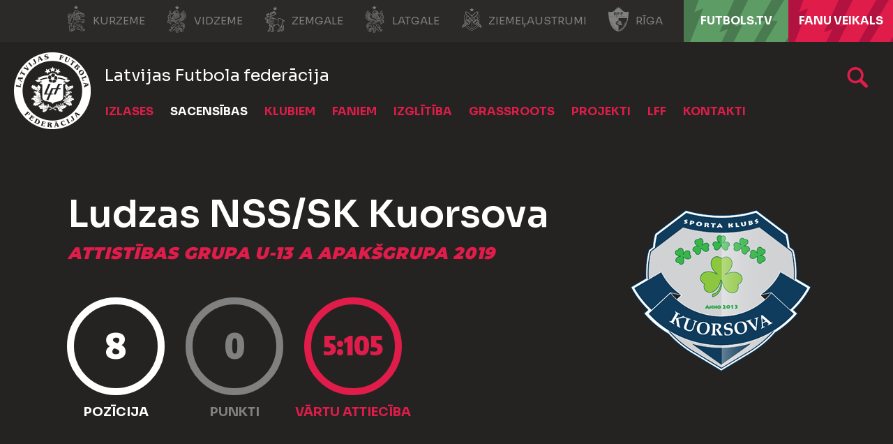

--- FILE ---
content_type: text/html; charset=utf-8
request_url: https://lff.lv/klubi/ludzas-nsssk-kuorsova-26442/?cid=3532421
body_size: 19630
content:


<!DOCTYPE html>

<html lang="lv">
<head>
	<title>Ludzas NSS/SK Kuorsova - Latvijas Futbola federācija</title>
	<meta http-equiv="X-UA-Compatible" content="IE=Edge" />
	<meta charset="UTF-8" />
	<meta name="viewport" content="width=device-width, initial-scale=1" />
	<meta property="fb:pages" content="146377038724223" />
	

	

	<link rel="icon" href="/favicon-lfflv.ico" />

	<link rel="icon" type="image/png" sizes="16x16" href="/favicon-16.png" />
	<link rel="icon" type="image/png" sizes="32x32" href="/favicon-32.png" />
	<link rel="icon" type="image/png" sizes="48x48" href="/favicon-48.png" />
	<link rel="icon" type="image/png" sizes="192x192" href="/favicon-192.png" />
	<link rel="apple-touch-icon" href="/apple-touch-icon.png" />

	<!-- default CSS -->
	<link type="text/css" rel="stylesheet" href="/Static/CSS/Common/reset-min.css" />
	<link type="text/css" rel="stylesheet" href="/Static/CSS/Common/reset-init.css" />

	<!-- fonts -->
	<link href='https://fonts.googleapis.com/css?family=Sora:400,300,500,700,600,900&subset=latin-ext' rel='stylesheet' type='text/css' />
	<link href='https://fonts.googleapis.com/css?family=Encode+Sans:400,300,500,700,600,900&subset=latin-ext' rel='stylesheet' type='text/css' />
	<link href='https://fonts.googleapis.com/css?family=Encode+Sans+Semi+Condensed:500,700,600,900&subset=latin-ext' rel='stylesheet' type='text/css' />
	<link href='https://fonts.googleapis.com/css?family=Encode+Sans+Condensed:500,700,600,900&subset=latin-ext' rel='stylesheet' type='text/css' />
	<link href='https://fonts.googleapis.com/css?family=Montserrat:400,500,600,700,900&subset=latin-ext' rel='stylesheet' type='text/css' />

	<!-- generic CSS -->
	<link type="text/css" rel="stylesheet" media="screen" href="/static/css/main.min.css?v=1a2g54" />
	<link type="text/css" rel="stylesheet" media="screen" href="/static/css/common.min.css?v=1a2g54" />
	<link type="text/css" rel="stylesheet" media="screen" href="/static/css/controls.min.css?v=1a2g54" />
	<link type="text/css" rel="stylesheet" media="screen" href="/static/css/controls_headers.min.css?v=1a2g54" />
	<link type="text/css" rel="stylesheet" media="screen" href="/static/css/controls_responsive.min.css?v=1a2g54" />
	<link type="text/css" rel="stylesheet" media="screen" href="/static/css/controls_additional.min.css?v=1a2g54" />






	<!-- other CSS -->
	
	

	<link rel="stylesheet" type="text/css" href="/static/css/controls/jquery.realperson.css" />


	<!-- responsive CSS -->
	<link type="text/css" rel="stylesheet" media="screen" href="/static/css/responsive.min.css?v=1a2g54" />


	<!-- scripts -->
	<script src="//code.jquery.com/jquery-1.11.0.min.js"></script>
	<script src="/static/scripts/plugins/jquery.unobtrusive-ajax.min.js"></script>
	<script src="/static/scripts/plugins/sumoselect/jquery.sumoselect.min.js"></script>
	<link href="/static/scripts/plugins/sumoselect/sumoselect.min.css?v=1a2g54" rel="stylesheet" />
	<script src="/static/scripts/plugins/superfish/superfish.js"></script>

	<!-- fancybox -->
	<script src="/static/scripts/plugins/fancybox2/jquery.fancybox.pack.js?v=2.1.5"></script>
	<link rel="stylesheet" type="text/css" href="/static/scripts/plugins/fancybox2/jquery.fancybox.css?v=2.1.5" media="screen" />
	<link rel="stylesheet" type="text/css" href="/static/scripts/plugins/fancybox2/helpers/jquery.fancybox-buttons.css?v=1.0.5" />
	<script src="/static/scripts/plugins/fancybox2/helpers/jquery.fancybox-buttons.js?v=1.0.5"></script>
	<link rel="stylesheet" type="text/css" href="/static/scripts/plugins/fancybox2/helpers/jquery.fancybox-thumbs.css?v=1.0.7" />
	<script src="/static/scripts/plugins/fancybox2/helpers/jquery.fancybox-thumbs.js?v=1.0.7"></script>
	<script src="/static/scripts/plugins/fancybox2/helpers/jquery.fancybox-media.js?v=1.0.6"></script>






	<script src="//script.crazyegg.com/pages/scripts/0088/1914.js" async="async"></script>

	<!-- Hotjar Tracking Code for https://lff.lv -->
	<script>(function (h, o, t, j, a, r) { h.hj = h.hj || function () { (h.hj.q = h.hj.q || []).push(arguments) }; h._hjSettings = { hjid: 1437686, hjsv: 6 }; a = o.getElementsByTagName('head')[0]; r = o.createElement('script'); r.async = 1; r.src = t + h._hjSettings.hjid + j + h._hjSettings.hjsv; a.appendChild(r); })(window, document, 'https://static.hotjar.com/c/hotjar-', '.js?sv=');</script>


	<!-- Google Tag Manager -->
	<script>(function(w,d,s,l,i){w[l]=w[l]||[];w[l].push({'gtm.start':
	new Date().getTime(),event:'gtm.js'});var f=d.getElementsByTagName(s)[0],
	j=d.createElement(s),dl=l!='dataLayer'?'&l='+l:'';j.async=true;j.src=
	'https://www.googletagmanager.com/gtm.js?id='+i+dl;f.parentNode.insertBefore(j,f);
	})(window,document,'script','dataLayer','GTM-P93LB97');</script>
	<!-- End Google Tag Manager -->
</head>
<body class="">
	<!-- Google Tag Manager (noscript) -->
	<noscript><iframe src="https://www.googletagmanager.com/ns.html?id=GTM-P93LB97"
	height="0" width="0" style="display:none;visibility:hidden"></iframe></noscript>
	<!-- End Google Tag Manager (noscript) -->



	<!--<div id="covid19">
		Informācija LFF biedriem par ierobežojumiem, rekomendācijām un atbalsta iespējām ārkārtējās situācijas laikā <a href="/klubiem/covid-19/">ŠEIT</a>.
	</div>-->
	<div class="background">
		<div class="c1"></div>
		<div class="c2"></div>
		<div class="c3"></div>
	</div>
	<header>
		<div id="regions">
            <ul>
                <li><a target="_blank" href="http://kurzeme.lff.lv/" title="Kurzeme"><i></i>Kurzeme</a></li><li>
				<a target="_blank" href="https://vidzeme.lff.lv/" title="Vidzeme"><i></i>Vidzeme</a></li><li>
				<a target="_blank" href="https://zemgale.lff.lv/" title="Zemgale"><i></i>Zemgale</a></li><li>
				<a target="_blank" href="http://latgale.lff.lv/" title="Latgale"><i></i>Latgale</a></li><li>
				<a target="_blank" href="https://za.lff.lv/" title="Ziemeļaustrumi"><i></i>Ziemeļaustrumi</a></li><li>
				<a target="_blank" href="https://riga.lff.lv/" title="Rīga"><i></i>Rīga</a></li><li class="tv">
				<a target="_blank" href="https://futbols.tv/" title="FUTBOLS.TV"><i></i>FUTBOLS.TV</a></li><li class="shop">
				<a target="_blank" href="https://shop.lff.lv/" title="Fanu veikals"><i></i>Fanu veikals</a></li>
            </ul>
		</div>
		<div id="navSeparator">
<!--			<a class="strategy" target="_blank" href="/download/lff_strategija.pdf" title="Latvian Football Strategy 2017-2024">Latvian Football Strategy 2017-2024</a>
			<ul>
				<li class="kindergarten"><a href="/bernudarziem/" title="Bērnudārzu projekts">Bērnudārzu projekts</a></li><li class="bizness">
					<a href="/bizness/" title="LFF biznesa klubs">LFF biznesa klubs</a></li><li><a target="_blank" href="https://www.facebook.com/futbols" title="Facebook"></a></li><li>
					<a target="_blank" href="https://twitter.com/kajbumba" title="Twitter"></a></li><li>
					<a target="_blank" href="https://www.instagram.com/kajbumba/" title="Instagram"></a></li><li>
					<a target="_blank" href="https://www.youtube.com/user/LatvijasFutbols" title="Youtube"></a></li><li>
					<a target="_blank" href="https://www.facebook.com/sieviesufutbols" title="Sieviešu futbola Facebook"></a></li><li>
					<a target="_blank" href="https://www.instagram.com/sieviesufutbols/" title="Sieviešu futbola Instagram"></a>
				</li>
			</ul>-->			
		</div>
		<div class="sponsors">
			<ul>
				<li class="adidas"><a target="_blank" href="https://www.baltics.adidas.com/" title="Adidas"></a></li><li class="tv11"><a target="_blank" href="https://11tv.lv/" title="11tv"></a></li>
			</ul>
		</div>
        <div id="logo">
                <a href="/"><img class="logo" src="/static/images/logo02.png" alt="LFF.lv" /></a>

            <h1>Latvijas Futbola federācija</h1>
        </div>
		<div class="search">
			<a href="/arhivs/" title="Arhīvs"></a>
		</div>
		
		<nav>
			<div class="wrapInner">
				<ul>
<li id="cat94" class="dropdown"><span>Izlases</span><div class="dropdown-content"><div class="arrow"></div><div class="back"></div><div class="ulContainer"><ul><li class="subitems" id="subnav_102"><span>Nacionālā izlase</span><ul><li><a href="/izlases/nacionala-izlase/">Nacionālā izlase</a></li><li><a href="/izlases/nacionala-izlase/izlases-jaunumi/">Jaunumi</a></li><li><a href="/izlases/nacionala-izlase/statistika/">Statistika</a></li><li><a href="/izlases/nacionala-izlase/stadions/">Stadions</a></li><li><a href="/izlases/nacionala-izlase/2026-gada-fifa-pasaules-kausa-kvalifikacija/">2026. gada FIFA Pasaules kausa kvalifikācija</a></li></ul></li><li class="subitems" id="subnav_104"><span>Jaunatnes izlases</span><ul><li><a href="/izlases/jaunatnes-izlases/u-21/">U-21</a></li><li><a href="/izlases/jaunatnes-izlases/u-19/">U-19</a></li><li><a href="/izlases/jaunatnes-izlases/u-18/">U-18</a></li><li><a href="/izlases/jaunatnes-izlases/u-17/">U-17</a></li><li><a href="/izlases/jaunatnes-izlases/u-16/">U-16</a></li><li><a href="/izlases/jaunatnes-izlases/u-15/">U-15</a></li></ul></li><li class="subitems" id="subnav_103"><span>Sieviešu izlases</span><ul><li><a href="/izlases/sieviesu-izlases/nacionala-sieviesu-izlase/">Nacionālā izlase</a></li><li><a href="/izlases/sieviesu-izlases/statistika/">Statistika</a></li><li><a href="/izlases/sieviesu-izlases/u-19/">U-19</a></li><li><a href="/izlases/sieviesu-izlases/u-17/">U-17</a></li><li><a href="/izlases/sieviesu-izlases/u-15/">U-15</a></li><li><a href="/izlases/sieviesu-izlases/sieviesu-izlasu-jaunumi/">Jaunumi</a></li></ul></li><li class="subitems" id="subnav_1152"><span>Telpu futbola izlases</span><ul><li><a href="/izlases/nacionala-izlase/telpu-futbola-izlase/">Nacionālā izlase</a></li><li><a target="_blank" href="https://lff.lv/futsaleuro2026/">Futsal Euro 2026</a></li><li><a href="/izlases/telpu-futbola-izlases/statistika/">Statistika</a></li><li><a href="/izlases/telpu-futbola-izlases/sieviesu-nacionala-izlase/">Sieviešu nacionālā izlase</a></li><li><a href="/izlases/telpu-futbola-izlases/telpu-u-19-izlase/">U-19</a></li><li><a href="/izlases/telpu-futbola-izlases/telpu-izlasu-jaunumi/">Jaunumi</a></li></ul></li><li class="subitems" id="subnav_1154"><span>Citas izlases</span><ul><li><a href="/izlases/citas-izlases/pludmales-izlase/">Pludmales izlase</a></li><li><a href="/izlases/citas-izlases/uefa-regionu-kauss/">UEFA Reģionu kauss</a></li></ul></li></ul><div class="clear"></div></div></div></li><li id="cat6" class="active dropdown"><span>Sacensības</span><div class="dropdown-content"><div class="arrow"></div><div class="back"></div><div class="ulContainer"><ul><li class="subitems" id="subnav_7"><span>Vīrieši</span><ul><li><a href="/sacensibas/viriesi/jaunumi/">Jaunumi</a></li><li><a href="/sacensibas/viriesi/virsliga/">Tonybet Virslīga</a></li><li><a href="/sacensibas/viriesi/nakotnes-liga/">Nākotnes līga</a></li><li><a href="/sacensibas/viriesi/otra-liga/">Altero.lv LIIGA</a></li><li><a href="/sacensibas/viriesi/tresa-liga/">Dali Dali 3. līga</a></li><li><a href="/sacensibas/viriesi/latvijas-kauss/">Latvijas kauss</a></li><li><a href="/sacensibas/viriesi/superkauss/">Superkauss</a></li><li><a href="/sacensibas/viriesi/parspeles/">Pārspēles</a></li><li><a href="/sacensibas/viriesi/telpu-futbols/">Telpu futbols</a></li><li><a href="/sacensibas/viriesi/baltic-futsal-club-league/">Baltic Futsal Club League</a></li><li><a target="_blank" href="https://www.fta.lv/bslatvia">Pludmales futbols</a></li><li><a href="/sacensibas/viriesi/veteranu-cempionats/">Veterānu čempionāts</a></li><li><a href="/sacensibas/viriesi/turniru-registrs/">Turnīru reģistrs</a></li></ul></li><li class="subitems" id="subnav_8"><span>Sievietes</span><ul><li><a href="/sacensibas/sievietes/jaunumi/">Jaunumi</a></li><li><a href="/sacensibas/sievietes/sieviesu-futbola-liga/">LuckyBet Sieviešu līga</a></li><li><a href="/sacensibas/sievietes/sieviesu-futbola-1-liga/">Altero.lv Sieviešu 1. līga</a></li><li><a href="/sacensibas/sievietes/sieviesu-futbola-kauss/">Sieviešu futbola kauss</a></li><li><a href="/sacensibas/sievietes/bwfl/">Baltijas Sieviešu futbola līga</a></li><li><a href="/sacensibas/sievietes/sieviesu-telpu-futbola-liga/">Sieviešu telpu futbola līga</a></li><li><a href="/sacensibas/sievietes/sieviesu-telpu-futbola-1-liga/">Sieviešu telpu futbola 1. līga</a></li><li><a href="/sacensibas/sievietes/citi-turniri/">Citi turnīri</a></li><li><a href="/sacensibas/sievietes/meitenu-cempionats/">Lidl Meiteņu čempionāts</a></li><li><a href="/sacensibas/sievietes/meitenu-telpu-futbola-cempionats/">Lidl Meiteņu telpu futbola čempionāts</a></li><li><a target="_blank" href="https://lff.lv/files/documents/2176/_lff_rekomendacijas_par_meitenu_futbola_sacensibu_formatiem_un_noteikumiem_futbola_lidz_u14.pdf">Rekomendācijas meiteņu sacensībām</a></li></ul></li><li class="subitems" id="subnav_9"><span>Jaunieši</span><ul><li><a href="/sacensibas/jauniesi/jaunumi/">Jaunumi</a></li><li><a href="/sacensibas/jauniesi/akademiju-cempionats/">Sportland Akadēmiju čempionāts</a></li><li><a href="/sacensibas/jauniesi/elites-grupa/">Elites grupa</a></li><li><a href="/sacensibas/jauniesi/meistaribas-grupa/">Meistarības grupa</a></li><li><a href="/sacensibas/jauniesi/attistibas-grupa/">Attīstības grupa</a></li><li><a href="/sacensibas/jauniesi/ljfc-vesture/">LJFČ vēsture</a></li><li><a target="_blank" href="https://www.baltic-league.com/">Baltijas Jaunatnes futbola līga</a></li><li><a target="_blank" href="https://lff.lv/files/documents/2083/lff_rekomendacijas_par_zenu_futbola_sacensibu_formatiem_un_noteikumiem_futbola_lidz_u13.pdf">Rekomendācijas zēnu sacensībām</a></li></ul></li><li id="subnav_p119"><a href="/sacensibas/dokumenti/">Dokumenti</a></li><li id="subnav_p256"><a target="_blank" href="https://lff.lv/zinas/?cid=10">DK lēmumi</a></li><li id="subnav_p265"><a target="_blank" href="https://comet-support.lff.lv/">COMET Pamācības un Atbalsts</a></li></ul><div class="clear"></div></div></div></li><li id="cat101" class="dropdown"><span>Klubiem</span><div class="dropdown-content"><div class="arrow"></div><div class="back"></div><div class="ulContainer"><ul><li id="subnav_p48"><a href="/klubiem/klubu-akreditacija/">Klubu kategorizācija</a></li><li id="subnav_p44"><a href="/klubiem/licencesana/">Licencēšana</a></li><li id="subnav_p120"><a href="/infrastruktura/">Infrastruktūra</a></li><li id="subnav_p45"><a href="/klubiem/atbalsta-programmas/">Atbalsta programmas</a></li><li id="subnav_p225"><a href="/socprogramma/">Sociālās atbildības un vides ilgtspējas iniciatīvu atbalsta programma</a></li><li id="subnav_p214"><a href="/klubiem/pisii-kontrolnormativi/">Profesionālās ievirzes sporta izglītības iestādes</a></li><li id="subnav_p94"><a href="/klubiem/parejas-virsliga/">Pārejas (Virslīga)</a></li><li id="subnav_p213"><a href="/klubiem/parejas-nakotnes-liga/">Pārejas (Nākotnes līga)</a></li><li id="subnav_p47"><a target="_blank" href="https://comet.lff.lv">COMET</a></li></ul><div class="clear"></div></div></div></li><li id="cat100" class="dropdown"><span>Faniem</span><div class="dropdown-content"><div class="arrow"></div><div class="back"></div><div class="ulContainer"><ul><li id="subnav_p279"><a target="_blank" href="https://lff.lv/futsaleuro2026">Futsal EURO'26 </a></li><li id="subnav_p140"><a href="/biletes/">Biļetes</a></li><li id="subnav_p37"><a target="_blank" href="https://shop.lff.lv">Veikals</a></li><li id="subnav_p128"><a href="/faniem/11vilki/">#11vilki</a></li><li id="subnav_p133"><a href="/faniem/spelu-apmeklesanas-noteikumi/">Noteikumi</a></li></ul><div class="clear"></div></div></div></li><li id="cat99" class="dropdown"><span>Izglītība</span><div class="dropdown-content"><div class="arrow"></div><div class="back"></div><div class="ulContainer"><ul><li class="subitems" id="subnav_108"><span>Treneriem</span><ul><li><a href="/izglitiba/treneriem/treneru-izglitibas-pasakumi/">Treneru izglītības pasākumi</a></li><li><a href="/izglitiba/treneriem/pieteiksanas-sertifikatiem/">Pieteikšanās sertifikātiem</a></li><li><a href="/izglitiba/treneriem/metodiskie-materiali/">Metodiskie materiāli</a></li><li><a href="/izglitiba/treneriem/">Dokumenti treneriem</a></li><li><a href="/izglitiba/treneriem/lff-treneru-registrs/">LFF treneru reģistrs</a></li><li><a href="/izglitiba/treneriem/arvalstu-trenera-registresana/">Ārvalstu trenera reģistrēšana</a></li><li><a href="/izglitiba/treneriem/vakances/">Vakances</a></li></ul></li><li class="subitems" id="subnav_111"><span>Treneru licencēšana</span><ul><li><a href="/izglitiba/treneriem/treneru-licencesana/pro-uefa-licence/">UEFA Pro licence</a></li><li><a href="/izglitiba/treneriem/treneru-licencesana/a-uefa-licence/">UEFA A licence</a></li><li><a href="/izglitiba/treneriem/treneru-licencesana/b-uefa-licence/">UEFA B licence</a></li><li><a href="/izglitiba/treneriem/treneru-licencesana/c-uefa-licence/">UEFA C licence</a></li><li><a href="/izglitiba/treneriem/treneru-licencesana/c-lff-futsal-licence/">LFF C Futsal licence</a></li><li><a href="/izglitiba/treneriem/treneru-licencesana/a-uefa-gk-licence/">UEFA A GK licence</a></li><li><a href="/izglitiba/treneriem/treneru-licencesana/b-uefa-gk-licence/">UEFA B GK licence</a></li><li><a href="/izglitiba/treneriem/treneru-licencesana/c-lff-gk-licence/">LFF C GK licence</a></li><li><a href="/izglitiba/treneriem/treneru-licencesana/apmaksa/">Apmācību apmaksas veikšana</a></li><li><a href="/izglitiba/treneriem/treneru-licencesana/resertifikacija/">Resertifikācija</a></li><li><a href="/izglitiba/treneriem/treneru-licencesana/lff-atzinumi/">LFF atzinumi</a></li><li><a href="/izglitiba/treneriem/treneru-licencesana/treneru-izglitotajs-treneru-paligs/">Treneru izglītotājs / trenera palīgs</a></li></ul></li><li class="subitems" id="subnav_109"><span>Tiesnešiem</span><ul><li><a href="/izglitiba/tiesnesiem/tiesnesu-un-inspektoru-saraksti/">Tiesneši un inspektori</a></li><li><a href="/izglitiba/tiesnesiem/">Kā kļūt par tiesnesi?</a></li></ul></li><li class="subitems" id="subnav_110"><span>Klubiem</span><ul><li><a href="/izglitiba/lff-organizetie-kursi/">LFF organizētie kursi</a></li></ul></li><li id="subnav_p31"><a href="/izglitiba/izglitibas-zinas/">Izglītības ziņas</a></li></ul><div class="clear"></div></div></div></li><li id="cat98" class="dropdown"><span>Grassroots</span><div class="dropdown-content"><div class="arrow"></div><div class="back"></div><div class="ulContainer"><ul><li id="subnav_p227"><a target="_blank" href="https://www.playmakers.lff.lv/">UEFA Disney Playmakers</a></li><li id="subnav_p228"><a target="_blank" href="https://lff.lv/bernudarziem/">Bērnudārzu projekts</a></li><li id="subnav_p234"><a target="_blank" href="https://footfamfest.lff.lv/">FootFamFest</a></li><li id="subnav_p25"><a href="/grassroots/skolu-futbols/">Skolu futbols</a></li><li id="subnav_p263"><a href="/grassroots/fifa-sieviesu-futbola-kampana/">FIFA Sieviešu futbola kampaņa</a></li><li id="subnav_p134"><a href="/grassroots/meitenu-futbols-atgriezas-skolas/">Meiteņu futbols atgriežas skolās</a></li><li id="subnav_p169"><a href="/grassroots/adas-bumba/">Ādas bumba</a></li><li id="subnav_p175"><a href="/grassroots/seni-cup/">Seni Cup</a></li><li id="subnav_p127"><a target="_blank" href="https://www.ghetto.lv/lv/turniri/football/">Ghetto Football</a></li><li id="subnav_p238"><a target="_blank" href="https://www.fta.lv/studenti">Studentu futbols</a></li></ul><div class="clear"></div></div></div></li><li id="cat97" class="dropdown"><span>Projekti</span><div class="dropdown-content"><div class="arrow"></div><div class="back"></div><div class="ulContainer"><ul><li id="subnav_p73"><a target="_blank" href="http://www.karalaasaras.lv">Karaļa asaras</a></li><li id="subnav_p23"><a href="/projekti/futbola-akademija/">Futbola akadēmija</a></li><li id="subnav_p24"><a href="/projekti/meet-the-world-skf-cup/">SKF Meet the World</a></li><li id="subnav_p22"><a href="/projekti/brivpratigie/">Brīvprātīgie</a></li></ul><div class="clear"></div></div></div></li><li id="cat96" class="dropdown"><span>LFF</span><div class="dropdown-content"><div class="arrow"></div><div class="back"></div><div class="ulContainer"><ul><li id="subnav_p9"><a href="/par-lff/">Par LFF</a></li><li id="subnav_p250"><a href="/lff/strategija-futbols-visiem/">Futbols visiem 2030</a></li><li id="subnav_p13"><a href="/lff/valde/">Valde</a></li><li id="subnav_p14"><a href="/lff/komitejas/">Komitejas</a></li><li id="subnav_p149"><a href="/lff/darbinieki/">Darbinieki</a></li><li id="subnav_p19"><a href="/lff/lff-statuti-un-dokumenti/">LFF Statūti un dokumenti</a></li><li id="subnav_p18"><a href="/lff/finansu-parskati/">Finanšu pārskati</a></li><li id="subnav_p16"><a href="/lff/biedri/">Biedri un uzņemšana</a></li><li id="subnav_p17"><a href="/lff/kongress/">Kongress</a></li><li id="subnav_p236"><a href="/lff/eiropas-savienibas-fondi/">Eiropas Savienības fondi</a></li><li id="subnav_p20"><a href="/lff/futbola-laureati/">Futbola laureāti</a></li><li id="subnav_p12"><a href="/lff/vesture/">Vēsture</a></li><li id="subnav_p235"><a target="_blank" href="https://vesture.lff.lv">H.T.Hols - futbola tēvs</a></li></ul><div class="clear"></div></div></div></li><li id="cat95" class="dropdown"><span>Kontakti</span><div class="dropdown-content"><div class="arrow"></div><div class="back"></div><div class="ulContainer"><ul><li id="subnav_p5"><a href="/kontakti/lff-kontakti/">LFF Kontakti</a></li><li id="subnav_p7"><a href="/kontakti/rekviziti/">Rekvizīti</a></li><li id="subnav_p229"><a target="_blank" href="https://lff.lv/bizness/biznesa-klubs/">Biznesa klubs</a></li><li id="subnav_p6"><a href="/kontakti/godigums/">Godīgums</a></li><li id="subnav_p113"><a href="/privatuma-politika/">Privātuma politika</a></li><li id="subnav_p232"><a href="/kontakti/iepirkumi/">Iepirkumi</a></li></ul><div class="clear"></div></div></div></li>				</ul>
						<a id="simple-menu" href="#"></a>
			</div>
		</nav>
	</header>
	<main>
		<div class="content  competition_3532421">
			



<div class="clubHeader club">
	<div class="background">
		<div class="c1">
			
		</div>
	</div>
	<div class="wrapInner"><h1>Ludzas NSS/SK Kuorsova</h1>
<h3>Attistības grupa U-13 A apakšgrupa 2019</h3>
<div class="logo"><img src="https://lff.lv/files/images_comet/Club/1/_resized/13358_1308065121_260_260_withoutgrow.png" alt="" /></div>
<ul class="info"><li><b>8</b><i>pozīcija</i></li><li><b>0</b><i>punkti</i></li><li><b>5:105</b><i>vārtu attiecība</i></li></ul>
</div>
</div>
<div class="pageClassic  pageDark pageCompetition pageClub">
<div class="background"><div class="c1"></div><div class="c2"></div><div class="c3"></div></div>
<div class="pageContainer">
<div class="st1  wide">
<div class="tabbedContent"><div class="tabs"><ul><li class="active" data-content="tabContent_1_1"><span>Sastāvs</span></li><li class="" data-content="tabContent_1_2"><span>Spēles</span></li><li class="" data-content="tabContent_1_3"><span>Tabula</span></li><li class="" data-content="tabContent_1_4"><span>Vārtu guvēji</span></li></ul><div class="tabsSelect"><select id="selectTabContent1"><option selected="selected" value="tabContent_1_1">Sastāvs</option><option value="tabContent_1_2">Spēles</option><option value="tabContent_1_3">Tabula</option><option value="tabContent_1_4">Vārtu guvēji</option></select></div></div>		<div class="tabsContent">
			<div id="tabContent_1_1" class="active">
<div class="competitionContent playerslist autoScroll" data-id="stats_playerslist_3532421__26442_"><div class="playerslist list style1">
<div class="tr th1"><div></div><div></div><div></div><div><i title="Spēļu skaits"></i></div><div><i title="Minūtes"></i></div><div><i title="Vārti"></i></div><div><i title="Dzeltenā"></i></div><div><i title="Sarkanā"></i></div></div>
<div class="tr th2"><div><span>Vārtsargi</span></div><div></div><div></div><div></div><div></div><div></div><div></div><div></div></div>
<div class="tr player " data-id="60197" data-reg-id="101848"><div class="photo" data-id=""><img alt="" src="https://lff.lv/files/images_comet/8d/5/_resized/8d51f17adde7591de8e8a3e3b0a5b1ed98f0f6ac_140_0.png" /></div><div class="playerData"><span class="name">Sandis Ivanovs</span><span class="description"><span>Dzimšanas datums: 01.06.2006.</span><span class="sep"></span><span>Spēlētāja statuss: Amatieris</span></span></div><div><img src="/static/images/flags/Latvia.png" alt="Pilsonība: Latvija" /></div><div><i></i><span class="nodata">-</span></div><div><i></i><span class="nodata">-</span></div><div><i></i><span class="nodata">-</span></div><div><i></i><span class="nodata">-</span></div><div><i></i><span class="nodata">-</span></div></div>
<div class="tr player even" data-id="48059" data-reg-id="82492"><div class="photo" data-id=""><img alt="" src="https://lff.lv/files/images_comet/85/3/_resized/8535f14319d692ecaf5d861aedbd87b082ea534b_140_0.png" /></div><div class="playerData"><span class="name">Dāvis Zalužinskis</span><span class="description"><span>Dzimšanas datums: 31.05.2007.</span><span class="sep"></span><span>Spēlētāja statuss: Amatieris</span></span></div><div><img src="/static/images/flags/Latvia.png" alt="Pilsonība: Latvija" /></div><div><i></i><span class="nodata">-</span></div><div><i></i><span class="nodata">-</span></div><div><i></i><span class="nodata">-</span></div><div><i></i><span class="nodata">-</span></div><div><i></i><span class="nodata">-</span></div></div>

<div class="tr th2"><div><span>Aizsargi</span></div><div></div><div></div><div></div><div></div><div></div><div></div><div></div></div>
<div class="tr player " data-id="48062" data-reg-id="82495"><div class="photo" data-id=""><img alt="" src="https://lff.lv/files/images_comet/bb/9/_resized/bb9267da43530d57c8bb751d5f9360caaf19857b_140_0.png" /></div><div class="playerData"><span class="name">Andis Ancāns</span><span class="description"><span>Dzimšanas datums: 02.10.2006.</span><span class="sep"></span><span>Spēlētāja statuss: Amatieris</span></span></div><div><img src="/static/images/flags/Latvia.png" alt="Pilsonība: Latvija" /></div><div><i></i><span class="nodata">-</span></div><div><i></i><span class="nodata">-</span></div><div><i></i><span class="nodata">-</span></div><div><i></i><span class="nodata">-</span></div><div><i></i><span class="nodata">-</span></div></div>
<div class="tr player even" data-id="48193" data-reg-id="82831"><div class="photo" data-id=""><img alt="" src="https://lff.lv/files/images_comet/Person/4/_resized/48193_949811215_140_0.png" /></div><div class="playerData"><span class="name">Emīls Bleive</span><span class="description"><span>Dzimšanas datums: 08.08.2006.</span><span class="sep"></span><span>Spēlētāja statuss: Amatieris</span></span></div><div><img src="/static/images/flags/Latvia.png" alt="Pilsonība: Latvija" /></div><div><i></i><span class="nodata">-</span></div><div><i></i><span class="nodata">-</span></div><div><i></i><span class="nodata">-</span></div><div><i></i><span class="nodata">-</span></div><div><i></i><span class="nodata">-</span></div></div>
<div class="tr player " data-id="48064" data-reg-id="82497"><div class="photo" data-id=""><img alt="" src="https://lff.lv/files/images_comet/b0/7/_resized/b079f90e8e9c01a1e61ff724aa8c618a20dcf956_140_0.png" /></div><div class="playerData"><span class="name">Austris Naglis</span><span class="description"><span>Dzimšanas datums: 20.10.2006.</span><span class="sep"></span><span>Spēlētāja statuss: Amatieris</span></span></div><div><img src="/static/images/flags/Latvia.png" alt="Pilsonība: Latvija" /></div><div><i></i><span class="nodata">-</span></div><div><i></i><span class="nodata">-</span></div><div><i></i><span class="nodata">-</span></div><div><i></i><span class="nodata">-</span></div><div><i></i><span class="nodata">-</span></div></div>
<div class="tr player even" data-id="48061" data-reg-id="82494"><div class="photo" data-id=""><img alt="" src="https://lff.lv/files/images_comet/56/a/_resized/56ad01d1cc5a3cafac5867444fb88a7103759241_140_0.png" /></div><div class="playerData"><span class="name">Oskars Paršovs</span><span class="description"><span>Dzimšanas datums: 11.05.2007.</span><span class="sep"></span><span>Spēlētāja statuss: Amatieris</span></span></div><div><img src="/static/images/flags/Latvia.png" alt="Pilsonība: Latvija" /></div><div><i></i><span class="nodata">-</span></div><div><i></i><span class="nodata">-</span></div><div><i></i><span class="nodata">-</span></div><div><i></i><span class="nodata">-</span></div><div><i></i><span class="nodata">-</span></div></div>
<div class="tr player " data-id="48089" data-reg-id="120645"><div class="photo" data-id=""><img alt="" src="https://lff.lv/files/images_comet/Person/4/_resized/48089_-179576587_140_0.png" /></div><div class="playerData"><span class="name">Paula Pundure</span><span class="description"><span>Dzimšanas datums: 24.11.2006.</span><span class="sep"></span><span>Spēlētāja statuss: Amatieris</span></span></div><div><img src="/static/images/flags/Latvia.png" alt="Pilsonība: Latvija" /></div><div><i></i><span class="nodata">-</span></div><div><i></i><span class="nodata">-</span></div><div><i></i><span class="nodata">-</span></div><div><i></i><span class="nodata">-</span></div><div><i></i><span class="nodata">-</span></div></div>
<div class="tr player even" data-id="48065" data-reg-id="82498"><div class="photo" data-id=""><img alt="" src="https://lff.lv/files/images_comet/Person/4/_resized/48065_-388645690_140_0.png" /></div><div class="playerData"><span class="name">Juris Ribakovs</span><span class="description"><span>Dzimšanas datums: 29.11.2006.</span><span class="sep"></span><span>Spēlētāja statuss: Amatieris</span></span></div><div><img src="/static/images/flags/Latvia.png" alt="Pilsonība: Latvija" /></div><div><i></i><span class="nodata">-</span></div><div><i></i><span class="nodata">-</span></div><div><i></i><span class="nodata">-</span></div><div><i></i><span class="nodata">-</span></div><div><i></i><span class="nodata">-</span></div></div>
<div class="tr player " data-id="48159" data-reg-id="82708"><div class="photo" data-id=""><img alt="" src="https://lff.lv/files/images_comet/Person/4/_resized/48159_383501611_140_0.png" /></div><div class="playerData"><span class="name">Mareks Rumjancevs</span><span class="description"><span>Dzimšanas datums: 12.01.2007.</span><span class="sep"></span><span>Spēlētāja statuss: Amatieris</span></span></div><div><img src="/static/images/flags/Latvia.png" alt="Pilsonība: Latvija" /></div><div><i></i><span class="nodata">-</span></div><div><i></i><span class="nodata">-</span></div><div><i></i><span class="nodata">-</span></div><div><i></i><span class="nodata">-</span></div><div><i></i><span class="nodata">-</span></div></div>

<div class="tr th2"><div><span>Pussargi</span></div><div></div><div></div><div></div><div></div><div></div><div></div><div></div></div>
<div class="tr player " data-id="64034" data-reg-id="108764"><div class="photo" data-id=""><img alt="" src="https://lff.lv/files/images_comet/Person/4/_resized/64034_1e108e95-eead-4ca3-807a-14d121234a61_140_0.png" /></div><div class="playerData"><span class="name">Daniels Andrejevs</span><span class="description"><span>Dzimšanas datums: 25.06.2007.</span><span class="sep"></span><span>Spēlētāja statuss: Amatieris</span></span></div><div><img src="/static/images/flags/Latvia.png" alt="Pilsonība: Latvija" /></div><div><i></i><span class="nodata">-</span></div><div><i></i><span class="nodata">-</span></div><div><i></i><span class="nodata">-</span></div><div><i></i><span class="nodata">-</span></div><div><i></i><span class="nodata">-</span></div></div>
<div class="tr player even" data-id="48066" data-reg-id="82499"><div class="photo" data-id=""><img alt="" src="https://lff.lv/files/images_comet/Person/4/_resized/48066_-389064372_140_0.png" /></div><div class="playerData"><span class="name">Artūrs Bozovičs</span><span class="description"><span>Dzimšanas datums: 06.02.2007.</span><span class="sep"></span><span>Spēlētāja statuss: Amatieris</span></span></div><div><img src="/static/images/flags/Latvia.png" alt="Pilsonība: Latvija" /></div><div><i></i><span class="nodata">-</span></div><div><i></i><span class="nodata">-</span></div><div><i></i><span class="nodata">-</span></div><div><i></i><span class="nodata">-</span></div><div><i></i><span class="nodata">-</span></div></div>
<div class="tr player " data-id="48060" data-reg-id="82493"><div class="photo" data-id=""><img alt="" src="https://lff.lv/files/images_comet/69/2/_resized/692841f6b1d8b38b35aae21f0e53d3e4329cb1a9_140_0.png" /></div><div class="playerData"><span class="name">Dairis Dauksts</span><span class="description"><span>Dzimšanas datums: 11.09.2006.</span><span class="sep"></span><span>Spēlētāja statuss: Amatieris</span></span></div><div><img src="/static/images/flags/Latvia.png" alt="Pilsonība: Latvija" /></div><div><i></i><span class="nodata">-</span></div><div><i></i><span class="nodata">-</span></div><div><i></i>2</div><div><i></i>1</div><div><i></i><span class="nodata">-</span></div></div>
<div class="tr player even" data-id="48054" data-reg-id="120643"><div class="photo" data-id=""><img alt="" src="https://lff.lv/files/images_comet/Person/4/_resized/48054_-388543478_140_0.png" /></div><div class="playerData"><span class="name">Vintra Lipska</span><span class="description"><span>Dzimšanas datums: 29.09.2007.</span><span class="sep"></span><span>Spēlētāja statuss: Amatieris</span></span></div><div><img src="/static/images/flags/Latvia.png" alt="Pilsonība: Latvija" /></div><div><i></i><span class="nodata">-</span></div><div><i></i><span class="nodata">-</span></div><div><i></i><span class="nodata">-</span></div><div><i></i><span class="nodata">-</span></div><div><i></i><span class="nodata">-</span></div></div>
<div class="tr player " data-id="48192" data-reg-id="82830"><div class="photo" data-id=""><img alt="" src="https://lff.lv/files/images_comet/25/f/_resized/25f7c99823769de161f3b8b0558dfba6d13bafb0_140_0.png" /></div><div class="playerData"><span class="name">Rainers Pakļenkovs</span><span class="description"><span>Dzimšanas datums: 28.06.2006.</span><span class="sep"></span><span>Spēlētāja statuss: Amatieris</span></span></div><div><img src="/static/images/flags/Latvia.png" alt="Pilsonība: Latvija" /></div><div><i></i><span class="nodata">-</span></div><div><i></i><span class="nodata">-</span></div><div><i></i><span class="nodata">-</span></div><div><i></i><span class="nodata">-</span></div><div><i></i><span class="nodata">-</span></div></div>

<div class="tr th2"><div><span>Uzbrucēji</span></div><div></div><div></div><div></div><div></div><div></div><div></div><div></div></div>
<div class="tr player " data-id="48220" data-reg-id="82999"><div class="photo" data-id=""><img alt="" src="https://lff.lv/files/images_comet/33/1/_resized/331df978184dd38300bd3d074c2d08e067c345af_140_0.png" /></div><div class="playerData"><span class="name">Renārs Krišāns</span><span class="description"><span>Dzimšanas datums: 10.03.2006.</span><span class="sep"></span><span>Spēlētāja statuss: Amatieris</span></span></div><div><img src="/static/images/flags/Latvia.png" alt="Pilsonība: Latvija" /></div><div><i></i><span class="nodata">-</span></div><div><i></i><span class="nodata">-</span></div><div><i></i>1</div><div><i></i>1</div><div><i></i><span class="nodata">-</span></div></div>
<div class="tr player even" data-id="48057" data-reg-id="82490"><div class="photo" data-id=""><img alt="" src="https://lff.lv/files/images_comet/Person/4/_resized/48057_-388817849_140_0.png" /></div><div class="playerData"><span class="name">Aivis Mežals</span><span class="description"><span>Dzimšanas datums: 05.05.2007.</span><span class="sep"></span><span>Spēlētāja statuss: Amatieris</span></span></div><div><img src="/static/images/flags/Latvia.png" alt="Pilsonība: Latvija" /></div><div><i></i><span class="nodata">-</span></div><div><i></i><span class="nodata">-</span></div><div><i></i><span class="nodata">-</span></div><div><i></i><span class="nodata">-</span></div><div><i></i><span class="nodata">-</span></div></div>
<div class="tr player " data-id="48063" data-reg-id="82496"><div class="photo" data-id=""><img alt="" src="https://lff.lv/files/images_comet/4f/e/_resized/4fe2367e443ab8a67052b365de4860a524c63078_140_0.png" /></div><div class="playerData"><span class="name">Māris Popovs</span><span class="description"><span>Dzimšanas datums: 18.10.2006.</span><span class="sep"></span><span>Spēlētāja statuss: Amatieris</span></span></div><div><img src="/static/images/flags/Latvia.png" alt="Pilsonība: Latvija" /></div><div><i></i><span class="nodata">-</span></div><div><i></i><span class="nodata">-</span></div><div><i></i><span class="nodata">-</span></div><div><i></i>3</div><div><i></i><span class="nodata">-</span></div></div>

<div class="tr th2"><div><span>Spēlētāji</span></div><div></div><div></div><div></div><div></div><div></div><div></div><div></div></div>
<div class="tr player " data-id="60118" data-reg-id="463285"><div class="photo" data-id=""><img alt="" src="https://lff.lv/files/images_comet/Person/4/_resized/60118_107db0c0-dadc-442c-bd57-8a6e136606e6_140_0.jpg" /></div><div class="playerData"><span class="name">Roberts Fomins</span><span class="description"><span>Dzimšanas datums: 05.09.2006.</span><span class="sep"></span><span>Spēlētāja statuss: Amatieris</span></span></div><div><img src="/static/images/flags/Latvia.png" alt="Pilsonība: Latvija" /></div><div><i></i><span class="nodata">-</span></div><div><i></i><span class="nodata">-</span></div><div><i></i><span class="nodata">-</span></div><div><i></i><span class="nodata">-</span></div><div><i></i><span class="nodata">-</span></div></div>
<div class="tr player even" data-id="59855" data-reg-id="463284"><div class="photo" data-id=""><img alt="" src="https://lff.lv/files/images_comet/Person/4/_resized/59855_c2bab39a-3492-4c56-8275-247e18738388_140_0.jpg" /></div><div class="playerData"><span class="name">Timurs Kovaļenko</span><span class="description"><span>Dzimšanas datums: 08.02.2007.</span><span class="sep"></span><span>Spēlētāja statuss: Amatieris</span></span></div><div><img src="/static/images/flags/Latvia.png" alt="Pilsonība: Latvija" /></div><div><i></i><span class="nodata">-</span></div><div><i></i><span class="nodata">-</span></div><div><i></i><span class="nodata">-</span></div><div><i></i><span class="nodata">-</span></div><div><i></i><span class="nodata">-</span></div></div>
<div class="tr player " data-id="60119" data-reg-id="463282"><div class="photo" data-id=""><img alt="" src="https://lff.lv/files/images_comet/Person/4/_resized/60119_6187b938-b3ee-4dbd-a6e4-90a23c297c0c_140_0.jpg" /></div><div class="playerData"><span class="name">Artjoms Krutajevs</span><span class="description"><span>Dzimšanas datums: 24.08.2006.</span><span class="sep"></span><span>Spēlētāja statuss: Amatieris</span></span></div><div><img src="/static/images/flags/Latvia.png" alt="Pilsonība: Latvija" /></div><div><i></i><span class="nodata">-</span></div><div><i></i><span class="nodata">-</span></div><div><i></i>1</div><div><i></i>1</div><div><i></i><span class="nodata">-</span></div></div>
<div class="tr player even" data-id="48158" data-reg-id="82707"><div class="photo" data-id=""><img alt="" src="https://lff.lv/files/images_comet/13/b/_resized/13b7916ff9c356070433264c0f211e60532fe7ce_140_0.png" /></div><div class="playerData"><span class="name">Rafaēls Rastorgujevs</span><span class="description"><span>Dzimšanas datums: 07.01.2006.</span><span class="sep"></span><span>Spēlētāja statuss: Amatieris</span></span></div><div><img src="/static/images/flags/Latvia.png" alt="Pilsonība: Latvija" /></div><div><i></i><span class="nodata">-</span></div><div><i></i><span class="nodata">-</span></div><div><i></i><span class="nodata">-</span></div><div><i></i><span class="nodata">-</span></div><div><i></i><span class="nodata">-</span></div></div>
<div class="tr player " data-id="59854" data-reg-id="463281"><div class="photo" data-id=""><img alt="" src="https://lff.lv/files/images_comet/Person/4/_resized/59854_a04fba92-4ef6-4b10-b2f6-91c85d169bf1_140_0.jpg" /></div><div class="playerData"><span class="name">Daniels Tučs</span><span class="description"><span>Dzimšanas datums: 01.04.2006.</span><span class="sep"></span><span>Spēlētāja statuss: Amatieris</span></span></div><div><img src="/static/images/flags/Latvia.png" alt="Pilsonība: Latvija" /></div><div><i></i><span class="nodata">-</span></div><div><i></i><span class="nodata">-</span></div><div><i></i>1</div><div><i></i><span class="nodata">-</span></div><div><i></i>1</div></div>

</div>
</div>			</div>
			<div id="tabContent_1_2" class="">
<div class="competitionContent fixtures fixtures_club autoScroll"><div class="fixtures style4" data-genid="stats_competition_3532421_-_-_-_CA6FF3A45FB2844F64B68854483D3B22_-_style4_1_14_CLUB__lv"><div class="tr match " data-id="3678572"><div><div class="date"><h4>ceturtdiena</h4><h5>11</h5><h6>apr</h6><div class="h7">17:00</div><div class="h8">2019</div></div></div><div><div class="competition">Latvijas Jaunatnes čempionāts futbolā Attīstības grupa U-13A 2019, 1. kārta</div><div class="clubs"><div class="club"><div class="title"><span class="sizeMedium"><a href="/klubi/ludzas-nsssk-kuorsova-26442/?cid=3532421">Ludzas NSS/SK Kuorsova</a></span></div><div class="logo"><img alt="" src="https://lff.lv/files/images_comet/Club/1/_resized/13358_1308065121_110_110_withoutgrow.png" /></div><div class="result"><span class="res1">1</span></div></div><div class="club"><div class="title"><span><a href="/klubi/madonas-bjss-12274/?cid=3532421">Madonas BJSS</a></span></div><div class="logo"><img alt="" src="https://lff.lv/files/images_comet/c8/0/_resized/c80467b450d18ffbc1c77f59c932ba6d893e64fe_110_110_withoutgrow.png" /></div><div class="result"><span class="res2">5</span></div></div></div><div class="stadium">Ludzas stadions "Vārpa"</div></div><div><a href="/speles/ludzas-nsssk-kuorsova-madonas-bjss-3678572/">&nbsp;</a></div></div>
<div class="tr match even" data-id="3678606"><div><div class="date"><h4>svētdiena</h4><h5>5</h5><h6>mai</h6><div class="h7">14:00</div><div class="h8">2019</div></div></div><div><div class="competition">Latvijas Jaunatnes čempionāts futbolā Attīstības grupa U-13A 2019, 9. kārta</div><div class="clubs"><div class="club"><div class="title"><span class="sizeMedium"><a href="/klubi/ludzas-nsssk-kuorsova-26442/?cid=3532421">Ludzas NSS/SK Kuorsova</a></span></div><div class="logo"><img alt="" src="https://lff.lv/files/images_comet/Club/1/_resized/13358_1308065121_110_110_withoutgrow.png" /></div><div class="result"><span class="res1">1</span></div></div><div class="club"><div class="title"><span><a href="/klubi/fk-veina-12137/?cid=3532421">FK Veina</a></span></div><div class="logo"><img alt="" src="https://lff.lv/files/images_comet/33/4/_resized/334ed8edb61a73a3a163fa1bee4196cf02d906cd_110_110_withoutgrow.png" /></div><div class="result"><span class="res2">6</span></div></div></div><div class="stadium">Ludzas stadions "Vārpa"</div></div><div><a href="/speles/ludzas-nsssk-kuorsova-fk-veina-3678606/">&nbsp;</a></div></div>
<div class="tr match " data-id="3678614"><div><div class="date"><h4>otrdiena</h4><h5>7</h5><h6>mai</h6><div class="h7">18:00</div><div class="h8">2019</div></div></div><div><div class="competition">Latvijas Jaunatnes čempionāts futbolā Attīstības grupa U-13A 2019, 11. kārta</div><div class="clubs"><div class="club"><div class="title"><span><a href="/klubi/jekabpils-ss-11767/?cid=3532421">Jēkabpils SS</a></span></div><div class="logo"><img alt="" src="https://lff.lv/files/images_comet/d1/f/_resized/d1fd77e8254364c308bed91ef955cce148c13cb0_110_110_withoutgrow.png" /></div><div class="result"><span class="res1">3</span></div></div><div class="club"><div class="title"><span class="sizeMedium"><a href="/klubi/ludzas-nsssk-kuorsova-26442/?cid=3532421">Ludzas NSS/SK Kuorsova</a></span></div><div class="logo"><img alt="" src="https://lff.lv/files/images_comet/Club/1/_resized/13358_1308065121_110_110_withoutgrow.png" /></div><div class="result"><span class="res2">0</span></div></div></div><div class="stadium">Jēkabpils Valsts ģimnāzijas stadions</div></div><div><a href="/speles/jekabpils-ss-ludzas-nsssk-kuorsova-3678614/">&nbsp;</a></div></div>
<div class="tr match even" data-id="3678588"><div><div class="date"><h4>piektdiena</h4><h5>24</h5><h6>mai</h6><div class="h7">18:00</div><div class="h8">2019</div></div></div><div><div class="competition">Latvijas Jaunatnes čempionāts futbolā Attīstības grupa U-13A 2019, 5. kārta</div><div class="clubs"><div class="club"><div class="title"><span><a href="/klubi/selijas-ss-11809/?cid=3532421">Sēlijas SS</a></span></div><div class="logo"><img alt="" src="https://lff.lv/files/images_comet/da/f/_resized/dafb4fe5b3200dff3e62ebf7c3ff2a6ad414f21e_110_110_withoutgrow.png" /></div><div class="result"><span class="res1">4</span></div></div><div class="club"><div class="title"><span class="sizeMedium"><a href="/klubi/ludzas-nsssk-kuorsova-26442/?cid=3532421">Ludzas NSS/SK Kuorsova</a></span></div><div class="logo"><img alt="" src="https://lff.lv/files/images_comet/Club/1/_resized/13358_1308065121_110_110_withoutgrow.png" /></div><div class="result"><span class="res2">0</span></div></div></div><div class="stadium">Gostiņu stadions</div></div><div><a href="/speles/selijas-ss-ludzas-nsssk-kuorsova-3678588/">&nbsp;</a></div></div>
<div class="tr match " data-id="3678593"><div><div class="date"><h4>trešdiena</h4><h5>29</h5><h6>mai</h6><div class="h7">18:00</div><div class="h8">2019</div></div></div><div><div class="competition">Latvijas Jaunatnes čempionāts futbolā Attīstības grupa U-13A 2019, 6. kārta</div><div class="clubs"><div class="club"><div class="title"><span class="sizeMedium"><a href="/klubi/ludzas-nsssk-kuorsova-26442/?cid=3532421">Ludzas NSS/SK Kuorsova</a></span></div><div class="logo"><img alt="" src="https://lff.lv/files/images_comet/Club/1/_resized/13358_1308065121_110_110_withoutgrow.png" /></div><div class="result"><span class="res1">0</span></div></div><div class="club"><div class="title"><span class="sizeMedium"><a href="/klubi/balvu-sporta-centrszfc-13738/?cid=3532421">Balvu Sporta centrs/ZFC</a></span></div><div class="logo"><img alt="" src="https://lff.lv/files/images_comet/f8/8/_resized/f882b02042eb6d32c59c36d657b3222b600dfb56_110_110_withoutgrow.jpg" /></div><div class="result"><span class="res2">12</span></div></div></div><div class="stadium">Ludzas stadions "Vārpa"</div></div><div><a href="/speles/ludzas-nsssk-kuorsova-balvu-sporta-centrszfc-3678593/">&nbsp;</a></div></div>
<div class="tr match even" data-id="3678597"><div><div class="date"><h4>pirmdiena</h4><h5>10</h5><h6>jūn</h6><div class="h7">12:00</div><div class="h8">2019</div></div></div><div><div class="competition">Latvijas Jaunatnes čempionāts futbolā Attīstības grupa U-13A 2019, 7. kārta</div><div class="clubs"><div class="club"><div class="title"><span><a href="/klubi/rezeknes-fabjss-12450/?cid=3532421">Rēzeknes FA/BJSS</a></span></div><div class="logo"><img alt="" src="https://lff.lv/files/images_comet/b3/2/_resized/b3207281e9fb260b7498e5ee35a3892d104df978_110_110_withoutgrow.png" /></div><div class="result"><span class="res1">4</span></div></div><div class="club"><div class="title"><span class="sizeMedium"><a href="/klubi/ludzas-nsssk-kuorsova-26442/?cid=3532421">Ludzas NSS/SK Kuorsova</a></span></div><div class="logo"><img alt="" src="https://lff.lv/files/images_comet/Club/1/_resized/13358_1308065121_110_110_withoutgrow.png" /></div><div class="result"><span class="res2">1</span></div></div></div><div class="stadium">Rēzeknes 2. vsk māksl. seg. futbola laukums</div></div><div><a href="/speles/rezeknes-fabjss-ludzas-nsssk-kuorsova-3678597/">&nbsp;</a></div></div>
<div class="tr match " data-id="3678600"><div><div class="date"><h4>piektdiena</h4><h5>14</h5><h6>jūn</h6><div class="h7">15:00</div><div class="h8">2019</div></div></div><div><div class="competition">Latvijas Jaunatnes čempionāts futbolā Attīstības grupa U-13A 2019, 8. kārta</div><div class="clubs"><div class="club"><div class="title"><span><a href="/klubi/madonas-bjss-12274/?cid=3532421">Madonas BJSS</a></span></div><div class="logo"><img alt="" src="https://lff.lv/files/images_comet/c8/0/_resized/c80467b450d18ffbc1c77f59c932ba6d893e64fe_110_110_withoutgrow.png" /></div><div class="result"><span class="res1">7</span></div></div><div class="club"><div class="title"><span class="sizeMedium"><a href="/klubi/ludzas-nsssk-kuorsova-26442/?cid=3532421">Ludzas NSS/SK Kuorsova</a></span></div><div class="logo"><img alt="" src="https://lff.lv/files/images_comet/Club/1/_resized/13358_1308065121_110_110_withoutgrow.png" /></div><div class="result"><span class="res2">2</span></div></div></div><div class="stadium">Madonas pilsētas stadions</div></div><div><a href="/speles/madonas-bjss-ludzas-nsssk-kuorsova-3678600/">&nbsp;</a></div></div>
<div class="tr match even" data-id="3678578"><div><div class="date"><h4>pirmdiena</h4><h5>17</h5><h6>jūn</h6><div class="h7">14:00</div><div class="h8">2019</div></div></div><div><div class="competition">Latvijas Jaunatnes čempionāts futbolā Attīstības grupa U-13A 2019, 2. kārta</div><div class="clubs"><div class="club"><div class="title"><span><a href="/klubi/fk-veina-12137/?cid=3532421">FK Veina</a></span></div><div class="logo"><img alt="" src="https://lff.lv/files/images_comet/33/4/_resized/334ed8edb61a73a3a163fa1bee4196cf02d906cd_110_110_withoutgrow.png" /></div><div class="result"><span class="res1">11</span></div></div><div class="club"><div class="title"><span class="sizeMedium"><a href="/klubi/ludzas-nsssk-kuorsova-26442/?cid=3532421">Ludzas NSS/SK Kuorsova</a></span></div><div class="logo"><img alt="" src="https://lff.lv/files/images_comet/Club/1/_resized/13358_1308065121_110_110_withoutgrow.png" /></div><div class="result"><span class="res2">0</span></div></div></div><div class="stadium">Aizkraukles stadions</div></div><div><a href="/speles/fk-veina-ludzas-nsssk-kuorsova-3678578/">&nbsp;</a></div></div>
<div class="tr match " data-id="3678607"><div><div class="date"><h4>pirmdiena</h4><h5>29</h5><h6>jūl</h6><div class="h7">12:00</div><div class="h8">2019</div></div></div><div><div class="competition">Latvijas Jaunatnes čempionāts futbolā Attīstības grupa U-13A 2019, 10. kārta</div><div class="clubs"><div class="club"><div class="title"><span><a href="/klubi/preilu-nbjss-13737/?cid=3532421">Preiļu NBJSS</a></span></div><div class="logo"><img alt="" src="https://lff.lv/files/images_comet/Club/1/_resized/2658529_110_110_withoutgrow.jpg" /></div><div class="result"><span class="res1">15</span></div></div><div class="club"><div class="title"><span class="sizeMedium"><a href="/klubi/ludzas-nsssk-kuorsova-26442/?cid=3532421">Ludzas NSS/SK Kuorsova</a></span></div><div class="logo"><img alt="" src="https://lff.lv/files/images_comet/Club/1/_resized/13358_1308065121_110_110_withoutgrow.png" /></div><div class="result"><span class="res2">0</span></div></div></div><div class="stadium">Preiļu māksl. seg. futbola laukums</div></div><div><a href="/speles/preilu-nbjss-ludzas-nsssk-kuorsova-3678607/">&nbsp;</a></div></div>
<div class="tr match even" data-id="3678625"><div><div class="date"><h4>pirmdiena</h4><h5>5</h5><h6>aug</h6><div class="h7">15:00</div><div class="h8">2019</div></div></div><div><div class="competition">Latvijas Jaunatnes čempionāts futbolā Attīstības grupa U-13A 2019, 14. kārta</div><div class="clubs"><div class="club"><div class="title"><span class="sizeMedium"><a href="/klubi/ludzas-nsssk-kuorsova-26442/?cid=3532421">Ludzas NSS/SK Kuorsova</a></span></div><div class="logo"><img alt="" src="https://lff.lv/files/images_comet/Club/1/_resized/13358_1308065121_110_110_withoutgrow.png" /></div><div class="result"><span class="res1">0</span></div></div><div class="club"><div class="title"><span><a href="/klubi/rezeknes-fabjss-12450/?cid=3532421">Rēzeknes FA/BJSS</a></span></div><div class="logo"><img alt="" src="https://lff.lv/files/images_comet/b3/2/_resized/b3207281e9fb260b7498e5ee35a3892d104df978_110_110_withoutgrow.png" /></div><div class="result"><span class="res2">1</span></div></div></div><div class="stadium">Ludzas stadions "Vārpa"</div></div><div><a href="/speles/ludzas-nsssk-kuorsova-rezeknes-fabjss-3678625/">&nbsp;</a></div></div>
<div class="tr match " data-id="3678586"><div><div class="date"><h4>piektdiena</h4><h5>23</h5><h6>aug</h6><div class="h7">17:00</div><div class="h8">2019</div></div></div><div><div class="competition">Latvijas Jaunatnes čempionāts futbolā Attīstības grupa U-13A 2019, 4. kārta</div><div class="clubs"><div class="club"><div class="title"><span class="sizeMedium"><a href="/klubi/ludzas-nsssk-kuorsova-26442/?cid=3532421">Ludzas NSS/SK Kuorsova</a></span></div><div class="logo"><img alt="" src="https://lff.lv/files/images_comet/Club/1/_resized/13358_1308065121_110_110_withoutgrow.png" /></div><div class="result"><span class="res1">0</span></div></div><div class="club"><div class="title"><span><a href="/klubi/jekabpils-ss-11767/?cid=3532421">Jēkabpils SS</a></span></div><div class="logo"><img alt="" src="https://lff.lv/files/images_comet/d1/f/_resized/d1fd77e8254364c308bed91ef955cce148c13cb0_110_110_withoutgrow.png" /></div><div class="result"><span class="res2">4</span></div></div></div><div class="stadium">Ludzas stadions "Vārpa"</div></div><div><a href="/speles/ludzas-nsssk-kuorsova-jekabpils-ss-3678586/">&nbsp;</a></div></div>
<div class="tr match even" data-id="3678616"><div><div class="date"><h4>otrdiena</h4><h5>27</h5><h6>aug</h6><div class="h7">12:00</div><div class="h8">2019</div></div></div><div><div class="competition">Latvijas Jaunatnes čempionāts futbolā Attīstības grupa U-13A 2019, 12. kārta</div><div class="clubs"><div class="club"><div class="title"><span class="sizeMedium"><a href="/klubi/ludzas-nsssk-kuorsova-26442/?cid=3532421">Ludzas NSS/SK Kuorsova</a></span></div><div class="logo"><img alt="" src="https://lff.lv/files/images_comet/Club/1/_resized/13358_1308065121_110_110_withoutgrow.png" /></div><div class="result"><span class="res1">0</span></div></div><div class="club"><div class="title"><span><a href="/klubi/selijas-ss-11809/?cid=3532421">Sēlijas SS</a></span></div><div class="logo"><img alt="" src="https://lff.lv/files/images_comet/da/f/_resized/dafb4fe5b3200dff3e62ebf7c3ff2a6ad414f21e_110_110_withoutgrow.png" /></div><div class="result"><span class="res2">6</span></div></div></div><div class="stadium">Ludzas stadions "Vārpa"</div></div><div><a href="/speles/ludzas-nsssk-kuorsova-selijas-ss-3678616/">&nbsp;</a></div></div>
<div class="tr match " data-id="3678621"><div><div class="date"><h4>ceturtdiena</h4><h5>29</h5><h6>aug</h6><div class="h7">11:00</div><div class="h8">2019</div></div></div><div><div class="competition">Latvijas Jaunatnes čempionāts futbolā Attīstības grupa U-13A 2019, 13. kārta</div><div class="clubs"><div class="club"><div class="title"><span class="sizeMedium"><a href="/klubi/balvu-sporta-centrszfc-13738/?cid=3532421">Balvu Sporta centrs/ZFC</a></span></div><div class="logo"><img alt="" src="https://lff.lv/files/images_comet/f8/8/_resized/f882b02042eb6d32c59c36d657b3222b600dfb56_110_110_withoutgrow.jpg" /></div><div class="result"><span class="res1">11</span></div></div><div class="club"><div class="title"><span class="sizeMedium"><a href="/klubi/ludzas-nsssk-kuorsova-26442/?cid=3532421">Ludzas NSS/SK Kuorsova</a></span></div><div class="logo"><img alt="" src="https://lff.lv/files/images_comet/Club/1/_resized/13358_1308065121_110_110_withoutgrow.png" /></div><div class="result"><span class="res2">0</span></div></div></div><div class="stadium">Rugāju stadions</div></div><div><a href="/speles/balvu-sporta-centrszfc-ludzas-nsssk-kuorsova-3678621/">&nbsp;</a></div></div>
<div class="tr match even" data-id="3678579"><div><div class="date"><h4>svētdiena</h4><h5>8</h5><h6>sep</h6><div class="h7">12:00</div><div class="h8">2019</div></div></div><div><div class="competition">Latvijas Jaunatnes čempionāts futbolā Attīstības grupa U-13A 2019, 3. kārta</div><div class="clubs"><div class="club"><div class="title"><span class="sizeMedium"><a href="/klubi/ludzas-nsssk-kuorsova-26442/?cid=3532421">Ludzas NSS/SK Kuorsova</a></span></div><div class="logo"><img alt="" src="https://lff.lv/files/images_comet/Club/1/_resized/13358_1308065121_110_110_withoutgrow.png" /></div><div class="result"><span class="res1">0</span></div></div><div class="club"><div class="title"><span><a href="/klubi/preilu-nbjss-13737/?cid=3532421">Preiļu NBJSS</a></span></div><div class="logo"><img alt="" src="https://lff.lv/files/images_comet/Club/1/_resized/2658529_110_110_withoutgrow.jpg" /></div><div class="result"><span class="res2">16</span></div></div></div><div class="stadium">Ludzas stadions "Vārpa"</div></div><div><a href="/speles/ludzas-nsssk-kuorsova-preilu-nbjss-3678579/">&nbsp;</a></div></div>
</div></div>			</div>
			<div id="tabContent_1_3" class="">
<div class="competitionTable"><div class="rankings"><div class="tr th1"><div>&nbsp;</div><div>&nbsp;</div><div>S</div><div>U</div><div>N</div><div>Z</div><div class="gr">GV</div><div class="gr2">ZV</div><div class="gr">VA</div><div>P</div><div></div></div>
<div class="tr row"><div><span>1</span></div><div><div class="logo"><img alt="" src="https://lff.lv/files/images_comet/33/4/_resized/334ed8edb61a73a3a163fa1bee4196cf02d906cd_110_110_withoutgrow.png" /></div><span><a href="/klubi/fk-veina-12137/?cid=3532421">FK Veina</a></span></div><div>14</div><div>11</div><div>2</div><div>1</div><div>57</div><div>13</div><div>+44</div><div>35</div><div class="form"><div class="formL"></div><div class="formW"></div><div class="formW"></div><div class="formW"></div><div class="formD"></div></div></div>
<div class="tr row"><div><span>2</span></div><div><div class="logo"><img alt="" src="https://lff.lv/files/images_comet/f8/8/_resized/f882b02042eb6d32c59c36d657b3222b600dfb56_110_110_withoutgrow.jpg" /></div><span><a href="/klubi/balvu-sporta-centrszfc-13738/?cid=3532421">Balvu Sporta centrs/ZFC</a></span></div><div>14</div><div>10</div><div>1</div><div>3</div><div>58</div><div>12</div><div>+46</div><div>31</div><div class="form"><div class="formW"></div><div class="formW"></div><div class="formW"></div><div class="formW"></div><div class="formL"></div></div></div>
<div class="tr row"><div><span>3</span></div><div><div class="logo"><img alt="" src="https://lff.lv/files/images_comet/Club/1/_resized/2658529_110_110_withoutgrow.jpg" /></div><span><a href="/klubi/preilu-nbjss-13737/?cid=3532421">Preiļu NBJSS</a></span></div><div>14</div><div>8</div><div>4</div><div>2</div><div>77</div><div>27</div><div>+50</div><div>28</div><div class="form"><div class="formL"></div><div class="formD"></div><div class="formW"></div><div class="formD"></div><div class="formW"></div></div></div>
<div class="tr row"><div><span>4</span></div><div><div class="logo"><img alt="" src="https://lff.lv/files/images_comet/da/f/_resized/dafb4fe5b3200dff3e62ebf7c3ff2a6ad414f21e_110_110_withoutgrow.png" /></div><span><a href="/klubi/selijas-ss-11809/?cid=3532421">Sēlijas SS</a></span></div><div>14</div><div>6</div><div>4</div><div>4</div><div>33</div><div>15</div><div>+18</div><div>22</div><div class="form"><div class="formW"></div><div class="formD"></div><div class="formD"></div><div class="formW"></div><div class="formW"></div></div></div>
<div class="tr row"><div><span>5</span></div><div><div class="logo"><img alt="" src="https://lff.lv/files/images_comet/d1/f/_resized/d1fd77e8254364c308bed91ef955cce148c13cb0_110_110_withoutgrow.png" /></div><span><a href="/klubi/jekabpils-ss-11767/?cid=3532421">Jēkabpils SS</a></span></div><div>14</div><div>5</div><div>3</div><div>6</div><div>26</div><div>33</div><div>-7</div><div>18</div><div class="form"><div class="formL"></div><div class="formL"></div><div class="formW"></div><div class="formL"></div><div class="formW"></div></div></div>
<div class="tr row"><div><span>6</span></div><div><div class="logo"><img alt="" src="https://lff.lv/files/images_comet/c8/0/_resized/c80467b450d18ffbc1c77f59c932ba6d893e64fe_110_110_withoutgrow.png" /></div><span><a href="/klubi/madonas-bjss-12274/?cid=3532421">Madonas BJSS</a></span></div><div>14</div><div>4</div><div>3</div><div>7</div><div>23</div><div>35</div><div>-12</div><div>15</div><div class="form"><div class="formL"></div><div class="formL"></div><div class="formW"></div><div class="formL"></div><div class="formL"></div></div></div>
<div class="tr row"><div><span>7</span></div><div><div class="logo"><img alt="" src="https://lff.lv/files/images_comet/b3/2/_resized/b3207281e9fb260b7498e5ee35a3892d104df978_110_110_withoutgrow.png" /></div><span><a href="/klubi/rezeknes-fabjss-12450/?cid=3532421">Rēzeknes FA/BJSS</a></span></div><div>14</div><div>3</div><div>1</div><div>10</div><div>12</div><div>51</div><div>-39</div><div>10</div><div class="form"><div class="formL"></div><div class="formD"></div><div class="formW"></div><div class="formL"></div><div class="formL"></div></div></div>
<div class="tr row"><div><span>8</span></div><div><div class="logo"><img alt="" src="https://lff.lv/files/images_comet/Club/1/_resized/13358_1308065121_110_110_withoutgrow.png" /></div><span><a href="/klubi/ludzas-nsssk-kuorsova-26442/?cid=3532421">Ludzas NSS/SK Kuorsova</a></span></div><div>14</div><div>0</div><div>0</div><div>14</div><div>5</div><div>105</div><div>-100</div><div>0</div><div class="form"><div class="formL"></div><div class="formL"></div><div class="formL"></div><div class="formL"></div><div class="formL"></div></div></div>
</div></div>			</div>
			<div id="tabContent_1_4" class="">
<div class="competitionContent goalscorers autoScroll"><div class="goalscorers"><div class="tr"><div><span>1</span></div><div><div class="photo"><img alt="" src="https://lff.lv/files/images_comet/5b/7/_resized/5b723d02e0e92b77405e4b02c0be6dea3d345f24_140_0.png" /></div><span>Renārs Rāms <span></div><div><div class="logo"><img alt="" src="https://lff.lv/files/images_comet/f8/8/_resized/f882b02042eb6d32c59c36d657b3222b600dfb56_110_110_withoutgrow.jpg" /></div><span>Balvu Sporta centrs/ZFC</span></div><div><span>26</span></div></div>
<div class="tr"><div><span>2</span></div><div><div class="photo"><img alt="" src="https://lff.lv/files/images_comet/Person/4/_resized/41612_707136153_140_0.png" /></div><span>Pēteris Stupāns <span></div><div><div class="logo"><img alt="" src="https://lff.lv/files/images_comet/Club/1/_resized/2658529_110_110_withoutgrow.jpg" /></div><span>Preiļu NBJSS</span></div><div><span>21</span></div></div>
<div class="tr"><div><span>3</span></div><div><div class="photo"><img alt="" src="https://lff.lv/files/images_comet/c6/0/_resized/c603fb8f6d6077dc4ae518380ecd293bf21ef923_140_0.png" /></div><span>Kristiāns Daniels Valdheims <span></div><div><div class="logo"><img alt="" src="https://lff.lv/files/images_comet/33/4/_resized/334ed8edb61a73a3a163fa1bee4196cf02d906cd_110_110_withoutgrow.png" /></div><span>FK Veina</span></div><div><span>18</span></div></div>
<div class="tr"><div><span>4</span></div><div><div class="photo"><img alt="" src="https://lff.lv/files/images_comet/Person/4/_resized/41606_-1964748691_140_0.png" /></div><span>Renāts Turčinskis <span></div><div><div class="logo"><img alt="" src="https://lff.lv/files/images_comet/Club/1/_resized/2658529_110_110_withoutgrow.jpg" /></div><span>Preiļu NBJSS</span></div><div><span>17</span></div></div>
<div class="tr"><div><span>5</span></div><div><div class="photo"><img alt="" src="https://lff.lv/files/images_comet/7b/9/_resized/7b94632cc8cd0be506ba7415f3afead0ac5d1881_140_0.jpg" /></div><span>Mihails Turčaņinovs <span></div><div><div class="logo"><img alt="" src="https://lff.lv/files/images_comet/d1/f/_resized/d1fd77e8254364c308bed91ef955cce148c13cb0_110_110_withoutgrow.png" /></div><span>Jēkabpils SS</span></div><div><span>13</span></div></div>
<div class="tr"><div><span>6</span></div><div><div class="photo"><img alt="" src="https://lff.lv/files/images_comet/3e/e/_resized/3ee5b7928d1847d783f8e2f2fa91294883b69e4a_140_0.jpg" /></div><span>Romāns Paļenkovs <span></div><div><div class="logo"><img alt="" src="https://lff.lv/files/images_comet/Club/1/_resized/2658529_110_110_withoutgrow.jpg" /></div><span>Preiļu NBJSS</span></div><div><span>12</span></div></div>
<div class="tr"><div><span>7</span></div><div><div class="photo"><img alt="" src="https://lff.lv/files/images_comet/e5/3/_resized/e534cc1a08fe05f5301440680d6dd3e4f63c072c_140_0.jpg" /></div><span>Mikus Nenišķis <span></div><div><div class="logo"><img alt="" src="https://lff.lv/files/images_comet/da/f/_resized/dafb4fe5b3200dff3e62ebf7c3ff2a6ad414f21e_110_110_withoutgrow.png" /></div><span>Sēlijas SS</span></div><div><span>10</span></div></div>
<div class="tr"><div><span>8</span></div><div><div class="photo"><img alt="" src="https://lff.lv/files/images_comet/e5/0/_resized/e50ab68c5859382da17d3495b0be1454798560e0_140_0.png" /></div><span>Gatis Belickis <span></div><div><div class="logo"><img alt="" src="https://lff.lv/files/images_comet/33/4/_resized/334ed8edb61a73a3a163fa1bee4196cf02d906cd_110_110_withoutgrow.png" /></div><span>FK Veina</span></div><div><span>9</span></div></div>
<div class="tr"><div><span>9</span></div><div><div class="photo"><img alt="" src="https://lff.lv/files/images_comet/Person/4/_resized/25524_722162ea-c188-4c00-9ecc-83f293db6aa6_140_0.jpg" /></div><span>Nauris Stiprais <span></div><div><div class="logo"><img alt="" src="https://lff.lv/files/images_comet/c8/0/_resized/c80467b450d18ffbc1c77f59c932ba6d893e64fe_110_110_withoutgrow.png" /></div><span>Madonas BJSS</span></div><div><span>8</span></div></div>
<div class="tr"><div><span>10</span></div><div><div class="photo"><img alt="" src="https://lff.lv/files/images_comet/9d/4/_resized/9d4c59736edfb79d9d47f2f38d4d5ec66b2e3860_140_0.jpg" /></div><span>Daniels Stoma <span></div><div><div class="logo"><img alt="" src="https://lff.lv/files/images_comet/33/4/_resized/334ed8edb61a73a3a163fa1bee4196cf02d906cd_110_110_withoutgrow.png" /></div><span>FK Veina</span></div><div><span>7</span></div></div>
<div class="tr"><div><span>11</span></div><div><div class="photo nophoto"><img src="/static/images/profileM_240x240.png" alt="" /></div><span>Markuss Mednis <span></div><div><div class="logo"><img alt="" src="https://lff.lv/files/images_comet/f8/8/_resized/f882b02042eb6d32c59c36d657b3222b600dfb56_110_110_withoutgrow.jpg" /></div><span>Balvu Sporta centrs/ZFC</span></div><div><span>7</span></div></div>
<div class="tr"><div><span>12</span></div><div><div class="photo"><img alt="" src="https://lff.lv/files/images_comet/Person/4/_resized/46321_974194947_140_0.png" /></div><span>Guntars Punculis <span></div><div><div class="logo"><img alt="" src="https://lff.lv/files/images_comet/Club/1/_resized/2658529_110_110_withoutgrow.jpg" /></div><span>Preiļu NBJSS</span></div><div><span>6</span></div></div>
<div class="tr"><div><span>13</span></div><div><div class="photo"><img alt="" src="https://lff.lv/files/images_comet/Person/4/_resized/45742_-1184187316_140_0.png" /></div><span>Rinalds Zīle <span></div><div><div class="logo"><img alt="" src="https://lff.lv/files/images_comet/da/f/_resized/dafb4fe5b3200dff3e62ebf7c3ff2a6ad414f21e_110_110_withoutgrow.png" /></div><span>Sēlijas SS</span></div><div><span>6</span></div></div>
<div class="tr"><div><span>14</span></div><div><div class="photo"><img alt="" src="https://lff.lv/files/images_comet/6e/7/_resized/6e7f43d917808c4c50a130fda93b8f45613bc9ac_140_0.jpg" /></div><span>Dāvis Mūrnieks <span></div><div><div class="logo"><img alt="" src="https://lff.lv/files/images_comet/Club/1/_resized/2658529_110_110_withoutgrow.jpg" /></div><span>Preiļu NBJSS</span></div><div><span>5</span></div></div>
<div class="tr"><div><span>15</span></div><div><div class="photo"><img alt="" src="https://lff.lv/files/images_comet/0f/7/_resized/0f7a5ecf56d354f93b4b9c3e049ae8139e2d716b_140_0.jpg" /></div><span>Renārs Saliņš <span></div><div><div class="logo"><img alt="" src="https://lff.lv/files/images_comet/da/f/_resized/dafb4fe5b3200dff3e62ebf7c3ff2a6ad414f21e_110_110_withoutgrow.png" /></div><span>Sēlijas SS</span></div><div><span>5</span></div></div>
<div class="tr"><div><span>16</span></div><div><div class="photo"><img alt="" src="https://lff.lv/files/images_comet/Person/4/_resized/59414_c848b00c-d7d0-4b0d-afd7-bfd8ecb2fe0e_140_0.jpg" /></div><span>Valts Pērkons <span></div><div><div class="logo"><img alt="" src="https://lff.lv/files/images_comet/c8/0/_resized/c80467b450d18ffbc1c77f59c932ba6d893e64fe_110_110_withoutgrow.png" /></div><span>Madonas BJSS</span></div><div><span>5</span></div></div>
<div class="tr"><div><span>17</span></div><div><div class="photo"><img alt="" src="https://lff.lv/files/images_comet/Person/4/_resized/24576_ee8948b2-f59a-411a-84da-51f646468806_140_0.jpg" /></div><span>Adrians Dārziņš <span></div><div><div class="logo"><img alt="" src="https://lff.lv/files/images_comet/da/f/_resized/dafb4fe5b3200dff3e62ebf7c3ff2a6ad414f21e_110_110_withoutgrow.png" /></div><span>Sēlijas SS</span></div><div><span>4</span></div></div>
<div class="tr"><div><span>18</span></div><div><div class="photo"><img alt="" src="https://lff.lv/files/images_comet/f9/9/_resized/f99b72ee1229a9520ed7bf7238fad51317ae5995_140_0.png" /></div><span>Haralds Pozņiaks <span></div><div><div class="logo"><img alt="" src="https://lff.lv/files/images_comet/33/4/_resized/334ed8edb61a73a3a163fa1bee4196cf02d906cd_110_110_withoutgrow.png" /></div><span>FK Veina</span></div><div><span>4</span></div></div>
<div class="tr"><div><span>19</span></div><div><div class="photo"><img alt="" src="https://lff.lv/files/images_comet/70/d/_resized/70da00b50ab3dcd5b45d92d2f8f1b2facf2daa90_140_0.png" /></div><span>Kristers Beļajevs <span></div><div><div class="logo"><img alt="" src="https://lff.lv/files/images_comet/33/4/_resized/334ed8edb61a73a3a163fa1bee4196cf02d906cd_110_110_withoutgrow.png" /></div><span>FK Veina</span></div><div><span>4</span></div></div>
<div class="tr"><div><span>20</span></div><div><div class="photo"><img alt="" src="https://lff.lv/files/images_comet/8b/6/_resized/8b67758f0134b384bad4c9565e32022dc97dd3ec_140_0.png" /></div><span>Markuss Circenis <span></div><div><div class="logo"><img alt="" src="https://lff.lv/files/images_comet/d1/f/_resized/d1fd77e8254364c308bed91ef955cce148c13cb0_110_110_withoutgrow.png" /></div><span>Jēkabpils SS</span></div><div><span>4</span></div></div>
<div class="tr"><div><span>21</span></div><div><div class="photo"><img alt="" src="https://lff.lv/files/images_comet/21/d/_resized/21dece16a4cb82c69022c6a7788156282886abdc_140_0.jpg" /></div><span>Rainers Ušāns-Čips <span></div><div><div class="logo"><img alt="" src="https://lff.lv/files/images_comet/f8/8/_resized/f882b02042eb6d32c59c36d657b3222b600dfb56_110_110_withoutgrow.jpg" /></div><span>Balvu Sporta centrs/ZFC</span></div><div><span>4</span></div></div>
<div class="tr"><div><span>22</span></div><div><div class="photo"><img alt="" src="https://lff.lv/files/images_comet/dd/7/_resized/dd7a26731f97aa5238e37b9191e3c904ca7d73ba_140_0.png" /></div><span>Roberts Hščanovičs <span></div><div><div class="logo"><img alt="" src="https://lff.lv/files/images_comet/33/4/_resized/334ed8edb61a73a3a163fa1bee4196cf02d906cd_110_110_withoutgrow.png" /></div><span>FK Veina</span></div><div><span>4</span></div></div>
<div class="tr"><div><span>23</span></div><div><div class="photo"><img alt="" src="https://lff.lv/files/images_comet/Person/4/_resized/36549_26de7431-4cc6-409c-b27b-7b4367852aa1_140_0.jpg" /></div><span>Uldis Koržeņevskis <span></div><div><div class="logo"><img alt="" src="https://lff.lv/files/images_comet/d1/f/_resized/d1fd77e8254364c308bed91ef955cce148c13cb0_110_110_withoutgrow.png" /></div><span>Jēkabpils SS</span></div><div><span>4</span></div></div>
<div class="tr"><div><span>24</span></div><div><div class="photo"><img alt="" src="https://lff.lv/files/images_comet/Person/4/_resized/36873_1619067944_140_0.jpg" /></div><span>Andrejs Gribs <span></div><div><div class="logo"><img alt="" src="https://lff.lv/files/images_comet/d1/f/_resized/d1fd77e8254364c308bed91ef955cce148c13cb0_110_110_withoutgrow.png" /></div><span>Jēkabpils SS</span></div><div><span>3</span></div></div>
<div class="tr"><div><span>25</span></div><div><div class="photo nophoto"><img src="/static/images/profileM_240x240.png" alt="" /></div><span>Daniels Baumanis <span></div><div><div class="logo"><img alt="" src="https://lff.lv/files/images_comet/c8/0/_resized/c80467b450d18ffbc1c77f59c932ba6d893e64fe_110_110_withoutgrow.png" /></div><span>Madonas BJSS</span></div><div><span>3</span></div></div>
<div class="tr"><div><span>26</span></div><div><div class="photo"><img alt="" src="https://lff.lv/files/images_comet/3e/c/_resized/3ecfd0404412826bb6c220b737a3722cbf037ef9_140_0.jpg" /></div><span>Ēriks Kozeris <span></div><div><div class="logo"><img alt="" src="https://lff.lv/files/images_comet/Club/1/_resized/2658529_110_110_withoutgrow.jpg" /></div><span>Preiļu NBJSS</span></div><div><span>3</span></div></div>
<div class="tr"><div><span>27</span></div><div><div class="photo nophoto"><img src="/static/images/profileM_240x240.png" alt="" /></div><span>Markuss Tihomirovs <span></div><div><div class="logo"><img alt="" src="https://lff.lv/files/images_comet/f8/8/_resized/f882b02042eb6d32c59c36d657b3222b600dfb56_110_110_withoutgrow.jpg" /></div><span>Balvu Sporta centrs/ZFC</span></div><div><span>3</span></div></div>
<div class="tr"><div><span>28</span></div><div><div class="photo"><img alt="" src="https://lff.lv/files/images_comet/88/0/_resized/880934d4e6056afed6e93cf617c646d675c994aa_140_0.png" /></div><span>Ralfs Rainers Speldziņš <span></div><div><div class="logo"><img alt="" src="https://lff.lv/files/images_comet/33/4/_resized/334ed8edb61a73a3a163fa1bee4196cf02d906cd_110_110_withoutgrow.png" /></div><span>FK Veina</span></div><div><span>3</span></div></div>
<div class="tr"><div><span>29</span></div><div><div class="photo"><img alt="" src="https://lff.lv/files/images_comet/aa/2/_resized/aa24ce5281bae3ecb821cfb13db4975ed3b1509c_140_0.jpg" /></div><span>Vladislavs Bogdanovs <span></div><div><div class="logo"><img alt="" src="https://lff.lv/files/images_comet/b3/2/_resized/b3207281e9fb260b7498e5ee35a3892d104df978_110_110_withoutgrow.png" /></div><span>Rēzeknes FA/BJSS</span></div><div><span>3</span></div></div>
<div class="tr"><div><span>30</span></div><div><div class="photo nophoto"><img src="/static/images/profileM_240x240.png" alt="" /></div><span>Artūrs Pušpurs <span></div><div><div class="logo"><img alt="" src="https://lff.lv/files/images_comet/f8/8/_resized/f882b02042eb6d32c59c36d657b3222b600dfb56_110_110_withoutgrow.jpg" /></div><span>Balvu Sporta centrs/ZFC</span></div><div><span>2</span></div></div>
<div class="tr"><div><span>31</span></div><div><div class="photo"><img alt="" src="https://lff.lv/files/images_comet/69/2/_resized/692841f6b1d8b38b35aae21f0e53d3e4329cb1a9_140_0.png" /></div><span>Dairis Dauksts <span></div><div><div class="logo"><img alt="" src="https://lff.lv/files/images_comet/Club/1/_resized/13358_1308065121_110_110_withoutgrow.png" /></div><span>Ludzas NSS/SK Kuorsova</span></div><div><span>2</span></div></div>
<div class="tr"><div><span>32</span></div><div><div class="photo"><img alt="" src="https://lff.lv/files/images_comet/Person/4/_resized/29831_3c2987c2-6457-408f-95a8-024244755d8d_140_0.png" /></div><span>Danils Aleksejevs <span></div><div><div class="logo"><img alt="" src="https://lff.lv/files/images_comet/f8/8/_resized/f882b02042eb6d32c59c36d657b3222b600dfb56_110_110_withoutgrow.jpg" /></div><span>Balvu Sporta centrs/ZFC</span></div><div><span>2</span></div></div>
<div class="tr"><div><span>33</span></div><div><div class="photo"><img alt="" src="https://lff.lv/files/images_comet/Person/4/_resized/29799_a7f8bbbe-224e-4155-83d6-c5c78b18dc4b_140_0.jpg" /></div><span>Deivijs Pušpurs <span></div><div><div class="logo"><img alt="" src="https://lff.lv/files/images_comet/f8/8/_resized/f882b02042eb6d32c59c36d657b3222b600dfb56_110_110_withoutgrow.jpg" /></div><span>Balvu Sporta centrs/ZFC</span></div><div><span>2</span></div></div>
<div class="tr"><div><span>34</span></div><div><div class="photo"><img alt="" src="https://lff.lv/files/images_comet/94/e/_resized/94e6737867fae2fd9c97692de30b127b1fa30478_140_0.jpg" /></div><span>Eduards Podskočijs <span></div><div><div class="logo"><img alt="" src="https://lff.lv/files/images_comet/Club/1/_resized/2658529_110_110_withoutgrow.jpg" /></div><span>Preiļu NBJSS</span></div><div><span>2</span></div></div>
<div class="tr"><div><span>35</span></div><div><div class="photo"><img alt="" src="https://lff.lv/files/images_comet/e1/a/_resized/e1af3d10084bad6150929a3b322cebfa2e7519f7_140_0.png" /></div><span>Eduards Zirnītis <span></div><div><div class="logo"><img alt="" src="https://lff.lv/files/images_comet/33/4/_resized/334ed8edb61a73a3a163fa1bee4196cf02d906cd_110_110_withoutgrow.png" /></div><span>FK Veina</span></div><div><span>2</span></div></div>
<div class="tr"><div><span>36</span></div><div><div class="photo"><img alt="" src="https://lff.lv/files/images_comet/87/d/_resized/87d086b85bf4e058d3291505a769b94af7bf2f52_140_0.jpg" /></div><span>Elvis Rusiņš <span></div><div><div class="logo"><img alt="" src="https://lff.lv/files/images_comet/Club/1/_resized/2658529_110_110_withoutgrow.jpg" /></div><span>Preiļu NBJSS</span></div><div><span>2</span></div></div>
<div class="tr"><div><span>37</span></div><div><div class="photo"><img alt="" src="https://lff.lv/files/images_comet/6c/1/_resized/6c12fe1d4520f4cbb5fd2c0f0c4cfb176dd33d43_140_0.png" /></div><span>Lukass Podziava <span></div><div><div class="logo"><img alt="" src="https://lff.lv/files/images_comet/33/4/_resized/334ed8edb61a73a3a163fa1bee4196cf02d906cd_110_110_withoutgrow.png" /></div><span>FK Veina</span></div><div><span>2</span></div></div>
<div class="tr"><div><span>38</span></div><div><div class="photo"><img alt="" src="https://lff.lv/files/images_comet/af/a/_resized/afa935e3d8028ce03124e3ff2b5efd5a24f2d1bf_140_0.jpg" /></div><span>Maksims Ņikiforovs <span></div><div><div class="logo"><img alt="" src="https://lff.lv/files/images_comet/Club/1/_resized/2658529_110_110_withoutgrow.jpg" /></div><span>Preiļu NBJSS</span></div><div><span>2</span></div></div>
<div class="tr"><div><span>39</span></div><div><div class="photo"><img alt="" src="https://lff.lv/files/images_comet/47/e/_resized/47e53dfb863821e65c65cd1719ad16de99605237_140_0.jpg" /></div><span>Markuss Marcinkevičs <span></div><div><div class="logo"><img alt="" src="https://lff.lv/files/images_comet/da/f/_resized/dafb4fe5b3200dff3e62ebf7c3ff2a6ad414f21e_110_110_withoutgrow.png" /></div><span>Sēlijas SS</span></div><div><span>2</span></div></div>
<div class="tr"><div><span>40</span></div><div><div class="photo"><img alt="" src="https://lff.lv/files/images_comet/ef/1/_resized/ef1a695d83235f4d6a36382b29d6297585f7bc5e_140_0.png" /></div><span>Matīss Kivlenieks <span></div><div><div class="logo"><img alt="" src="https://lff.lv/files/images_comet/Club/1/_resized/2658529_110_110_withoutgrow.jpg" /></div><span>Preiļu NBJSS</span></div><div><span>2</span></div></div>
<div class="tr"><div><span>41</span></div><div><div class="photo"><img alt="" src="https://lff.lv/files/images_comet/25/a/_resized/25a26a700c09fd804b6f3cf930be3fd05183d1ab_140_0.png" /></div><span>Nikijs Broks <span></div><div><div class="logo"><img alt="" src="https://lff.lv/files/images_comet/c8/0/_resized/c80467b450d18ffbc1c77f59c932ba6d893e64fe_110_110_withoutgrow.png" /></div><span>Madonas BJSS</span></div><div><span>2</span></div></div>
<div class="tr"><div><span>42</span></div><div><div class="photo"><img alt="" src="https://lff.lv/files/images_comet/Person/4/_resized/24788_960705822_140_0.png" /></div><span>Oskars Saulītis <span></div><div><div class="logo"><img alt="" src="https://lff.lv/files/images_comet/33/4/_resized/334ed8edb61a73a3a163fa1bee4196cf02d906cd_110_110_withoutgrow.png" /></div><span>FK Veina</span></div><div><span>2</span></div></div>
<div class="tr"><div><span>43</span></div><div><div class="photo"><img alt="" src="https://lff.lv/files/images_comet/9f/5/_resized/9f57f386cfd3377d0955e5b19fa406693f041f4c_140_0.jpg" /></div><span>Raits Markus <span></div><div><div class="logo"><img alt="" src="https://lff.lv/files/images_comet/f8/8/_resized/f882b02042eb6d32c59c36d657b3222b600dfb56_110_110_withoutgrow.jpg" /></div><span>Balvu Sporta centrs/ZFC</span></div><div><span>2</span></div></div>
<div class="tr"><div><span>44</span></div><div><div class="photo"><img alt="" src="https://lff.lv/files/images_comet/24/6/_resized/246b891d2d7b05908e2a1776c1862159a713b67c_140_0.jpg" /></div><span>Rihards Ozoliņš <span></div><div><div class="logo"><img alt="" src="https://lff.lv/files/images_comet/f8/8/_resized/f882b02042eb6d32c59c36d657b3222b600dfb56_110_110_withoutgrow.jpg" /></div><span>Balvu Sporta centrs/ZFC</span></div><div><span>2</span></div></div>
<div class="tr"><div><span>45</span></div><div><div class="photo"><img alt="" src="https://lff.lv/files/images_comet/Person/4/_resized/23292_960642851_140_0.png" /></div><span>Aleksis Krūmiņš <span></div><div><div class="logo"><img alt="" src="https://lff.lv/files/images_comet/33/4/_resized/334ed8edb61a73a3a163fa1bee4196cf02d906cd_110_110_withoutgrow.png" /></div><span>FK Veina</span></div><div><span>1</span></div></div>
<div class="tr"><div><span>46</span></div><div><div class="photo"><img alt="" src="https://lff.lv/files/images_comet/69/b/_resized/69b5a7d304a93c9ed4274ab9866d27451d0b86b6_140_0.jpg" /></div><span>Armands Čugurovs <span></div><div><div class="logo"><img alt="" src="https://lff.lv/files/images_comet/f8/8/_resized/f882b02042eb6d32c59c36d657b3222b600dfb56_110_110_withoutgrow.jpg" /></div><span>Balvu Sporta centrs/ZFC</span></div><div><span>1</span></div></div>
<div class="tr"><div><span>47</span></div><div><div class="photo"><img alt="" src="https://lff.lv/files/images_comet/e1/a/_resized/e1aedbae00bee02f3c059957bd7af3352d870c0b_140_0.jpg" /></div><span>Artis Lustiks <span></div><div><div class="logo"><img alt="" src="https://lff.lv/files/images_comet/b3/2/_resized/b3207281e9fb260b7498e5ee35a3892d104df978_110_110_withoutgrow.png" /></div><span>Rēzeknes FA/BJSS</span></div><div><span>1</span></div></div>
<div class="tr"><div><span>48</span></div><div><div class="photo"><img alt="" src="https://lff.lv/files/images_comet/Person/4/_resized/60119_6187b938-b3ee-4dbd-a6e4-90a23c297c0c_140_0.jpg" /></div><span>Artjoms Krutajevs <span></div><div><div class="logo"><img alt="" src="https://lff.lv/files/images_comet/Club/1/_resized/13358_1308065121_110_110_withoutgrow.png" /></div><span>Ludzas NSS/SK Kuorsova</span></div><div><span>1</span></div></div>
<div class="tr"><div><span>49</span></div><div><div class="photo"><img alt="" src="https://lff.lv/files/images_comet/Person/4/_resized/64525_b349bc6b-d0d0-4117-8da3-4c4e66a81602_140_0.png" /></div><span>Artūrs Brincevs <span></div><div><div class="logo"><img alt="" src="https://lff.lv/files/images_comet/Club/1/_resized/2658529_110_110_withoutgrow.jpg" /></div><span>Preiļu NBJSS</span></div><div><span>1</span></div></div>
<div class="tr"><div><span>50</span></div><div><div class="photo"><img alt="" src="https://lff.lv/files/images_comet/Person/4/_resized/44246_-1816687553_140_0.png" /></div><span>Artūrs Stoļarovs <span></div><div><div class="logo"><img alt="" src="https://lff.lv/files/images_comet/b3/2/_resized/b3207281e9fb260b7498e5ee35a3892d104df978_110_110_withoutgrow.png" /></div><span>Rēzeknes FA/BJSS</span></div><div><span>1</span></div></div>
<div class="tr"><div><span>51</span></div><div><div class="photo"><img alt="" src="https://lff.lv/files/images_comet/Person/4/_resized/59854_a04fba92-4ef6-4b10-b2f6-91c85d169bf1_140_0.jpg" /></div><span>Daniels Tučs <span></div><div><div class="logo"><img alt="" src="https://lff.lv/files/images_comet/Club/1/_resized/13358_1308065121_110_110_withoutgrow.png" /></div><span>Ludzas NSS/SK Kuorsova</span></div><div><span>1</span></div></div>
<div class="tr"><div><span>52</span></div><div><div class="photo"><img alt="" src="https://lff.lv/files/images_comet/9a/5/_resized/9a5685f0c48f67b0bb5032176ddc111e4690b32b_140_0.jpg" /></div><span>Dans Kristiāns Kupčs <span></div><div><div class="logo"><img alt="" src="https://lff.lv/files/images_comet/f8/8/_resized/f882b02042eb6d32c59c36d657b3222b600dfb56_110_110_withoutgrow.jpg" /></div><span>Balvu Sporta centrs/ZFC</span></div><div><span>1</span></div></div>
<div class="tr"><div><span>53</span></div><div><div class="photo"><img alt="" src="https://lff.lv/files/images_comet/Person/4/_resized/40727_455989009_140_0.jpg" /></div><span>Dāvids Vogulis <span></div><div><div class="logo"><img alt="" src="https://lff.lv/files/images_comet/b3/2/_resized/b3207281e9fb260b7498e5ee35a3892d104df978_110_110_withoutgrow.png" /></div><span>Rēzeknes FA/BJSS</span></div><div><span>1</span></div></div>
<div class="tr"><div><span>54</span></div><div><div class="photo nophoto"><img src="/static/images/profileM_240x240.png" alt="" /></div><span>Edijs Keišs <span></div><div><div class="logo"><img alt="" src="https://lff.lv/files/images_comet/f8/8/_resized/f882b02042eb6d32c59c36d657b3222b600dfb56_110_110_withoutgrow.jpg" /></div><span>Balvu Sporta centrs/ZFC</span></div><div><span>1</span></div></div>
<div class="tr"><div><span>55</span></div><div><div class="photo nophoto"><img src="/static/images/profileM_240x240.png" alt="" /></div><span>Ernests Gerkis <span></div><div><div class="logo"><img alt="" src="https://lff.lv/files/images_comet/f8/8/_resized/f882b02042eb6d32c59c36d657b3222b600dfb56_110_110_withoutgrow.jpg" /></div><span>Balvu Sporta centrs/ZFC</span></div><div><span>1</span></div></div>
<div class="tr"><div><span>56</span></div><div><div class="photo"><img alt="" src="https://lff.lv/files/images_comet/Person/4/_resized/29069_3bcfd608-2909-4dbb-961d-c5a60cd812f1_140_0.jpg" /></div><span>Horens Gaiduks <span></div><div><div class="logo"><img alt="" src="https://lff.lv/files/images_comet/c8/0/_resized/c80467b450d18ffbc1c77f59c932ba6d893e64fe_110_110_withoutgrow.png" /></div><span>Madonas BJSS</span></div><div><span>1</span></div></div>
<div class="tr"><div><span>57</span></div><div><div class="photo nophoto"><img src="/static/images/profileM_240x240.png" alt="" /></div><span>Intars Trahnovs <span></div><div><div class="logo"><img alt="" src="https://lff.lv/files/images_comet/f8/8/_resized/f882b02042eb6d32c59c36d657b3222b600dfb56_110_110_withoutgrow.jpg" /></div><span>Balvu Sporta centrs/ZFC</span></div><div><span>1</span></div></div>
<div class="tr"><div><span>58</span></div><div><div class="photo"><img alt="" src="https://lff.lv/files/images_comet/Person/4/_resized/45745_-1184323682_140_0.png" /></div><span>Jānis Lapiņš <span></div><div><div class="logo"><img alt="" src="https://lff.lv/files/images_comet/da/f/_resized/dafb4fe5b3200dff3e62ebf7c3ff2a6ad414f21e_110_110_withoutgrow.png" /></div><span>Sēlijas SS</span></div><div><span>1</span></div></div>
<div class="tr"><div><span>59</span></div><div><div class="photo"><img alt="" src="https://lff.lv/files/images_comet/9c/f/_resized/9cfa5af99ffe31cf5b0bc68c4f1de9a160a8ef5b_140_0.png" /></div><span>Kristofers Ovsjaņņikovs <span></div><div><div class="logo"><img alt="" src="https://lff.lv/files/images_comet/33/4/_resized/334ed8edb61a73a3a163fa1bee4196cf02d906cd_110_110_withoutgrow.png" /></div><span>FK Veina</span></div><div><span>1</span></div></div>
<div class="tr"><div><span>60</span></div><div><div class="photo"><img alt="" src="https://lff.lv/files/images_comet/bb/c/_resized/bbc07ae2eb1b6872656dc63ceb3456347df7a68f_140_0.jpg" /></div><span>Maksims Kabaļs <span></div><div><div class="logo"><img alt="" src="https://lff.lv/files/images_comet/b3/2/_resized/b3207281e9fb260b7498e5ee35a3892d104df978_110_110_withoutgrow.png" /></div><span>Rēzeknes FA/BJSS</span></div><div><span>1</span></div></div>
<div class="tr"><div><span>61</span></div><div><div class="photo nophoto"><img src="/static/images/profileM_240x240.png" alt="" /></div><span>Mareks Miks Zelčs <span></div><div><div class="logo"><img alt="" src="https://lff.lv/files/images_comet/f8/8/_resized/f882b02042eb6d32c59c36d657b3222b600dfb56_110_110_withoutgrow.jpg" /></div><span>Balvu Sporta centrs/ZFC</span></div><div><span>1</span></div></div>
<div class="tr"><div><span>62</span></div><div><div class="photo"><img alt="" src="https://lff.lv/files/images_comet/18/3/_resized/183261ff036561725a2c6427ae857f17ca697247_140_0.jpg" /></div><span>Nikita Skutelis <span></div><div><div class="logo"><img alt="" src="https://lff.lv/files/images_comet/Club/1/_resized/2658529_110_110_withoutgrow.jpg" /></div><span>Preiļu NBJSS</span></div><div><span>1</span></div></div>
<div class="tr"><div><span>63</span></div><div><div class="photo"><img alt="" src="https://lff.lv/files/images_comet/Person/4/_resized/37597_-595307511_140_0.png" /></div><span>Ņikita Boberkovs <span></div><div><div class="logo"><img alt="" src="https://lff.lv/files/images_comet/d1/f/_resized/d1fd77e8254364c308bed91ef955cce148c13cb0_110_110_withoutgrow.png" /></div><span>Jēkabpils SS</span></div><div><span>1</span></div></div>
<div class="tr"><div><span>64</span></div><div><div class="photo"><img alt="" src="https://lff.lv/files/images_comet/Person/4/_resized/23730_ec9cba94-2e7a-4107-9647-286cad35e21e_140_0.png" /></div><span>Pēteris Rendijs Roze <span></div><div><div class="logo"><img alt="" src="https://lff.lv/files/images_comet/da/f/_resized/dafb4fe5b3200dff3e62ebf7c3ff2a6ad414f21e_110_110_withoutgrow.png" /></div><span>Sēlijas SS</span></div><div><span>1</span></div></div>
<div class="tr"><div><span>65</span></div><div><div class="photo"><img alt="" src="https://lff.lv/files/images_comet/Person/4/_resized/24420_afa9053f-5e6d-47c8-9dbb-7bb14418a0c6_140_0.png" /></div><span>Raitis Rudzišs <span></div><div><div class="logo"><img alt="" src="https://lff.lv/files/images_comet/b3/2/_resized/b3207281e9fb260b7498e5ee35a3892d104df978_110_110_withoutgrow.png" /></div><span>Rēzeknes FA/BJSS</span></div><div><span>1</span></div></div>
<div class="tr"><div><span>66</span></div><div><div class="photo"><img alt="" src="https://lff.lv/files/images_comet/Person/4/_resized/60647_ea884608-11df-4b84-9773-57257a8a9e84_140_0.jpg" /></div><span>Raivils Kārklis <span></div><div><div class="logo"><img alt="" src="https://lff.lv/files/images_comet/da/f/_resized/dafb4fe5b3200dff3e62ebf7c3ff2a6ad414f21e_110_110_withoutgrow.png" /></div><span>Sēlijas SS</span></div><div><span>1</span></div></div>
<div class="tr"><div><span>67</span></div><div><div class="photo"><img alt="" src="https://lff.lv/files/images_comet/33/1/_resized/331df978184dd38300bd3d074c2d08e067c345af_140_0.png" /></div><span>Renārs Krišāns <span></div><div><div class="logo"><img alt="" src="https://lff.lv/files/images_comet/Club/1/_resized/13358_1308065121_110_110_withoutgrow.png" /></div><span>Ludzas NSS/SK Kuorsova</span></div><div><span>1</span></div></div>
<div class="tr"><div><span>68</span></div><div><div class="photo"><img alt="" src="https://lff.lv/files/images_comet/Person/4/_resized/40726_3b9807de-152b-40b7-86dd-131ba001ea34_140_0.jpg" /></div><span>Romans Hrustaļovs <span></div><div><div class="logo"><img alt="" src="https://lff.lv/files/images_comet/b3/2/_resized/b3207281e9fb260b7498e5ee35a3892d104df978_110_110_withoutgrow.png" /></div><span>Rēzeknes FA/BJSS</span></div><div><span>1</span></div></div>
<div class="tr"><div><span>69</span></div><div><div class="photo"><img alt="" src="https://lff.lv/files/images_comet/Person/4/_resized/36548_-1867344206_140_0.jpg" /></div><span>Sendijs Valdis Anufrijevs <span></div><div><div class="logo"><img alt="" src="https://lff.lv/files/images_comet/d1/f/_resized/d1fd77e8254364c308bed91ef955cce148c13cb0_110_110_withoutgrow.png" /></div><span>Jēkabpils SS</span></div><div><span>1</span></div></div>
<div class="tr"><div><span>70</span></div><div><div class="photo nophoto"><img src="/static/images/profileM_240x240.png" alt="" /></div><span>Tomass Kleins <span></div><div><div class="logo"><img alt="" src="https://lff.lv/files/images_comet/f8/8/_resized/f882b02042eb6d32c59c36d657b3222b600dfb56_110_110_withoutgrow.jpg" /></div><span>Balvu Sporta centrs/ZFC</span></div><div><span>1</span></div></div>
<div class="tr"><div><span>71</span></div><div><div class="photo"><img alt="" src="https://lff.lv/files/images_comet/Person/4/_resized/47152_30138111_140_0.jpg" /></div><span>Toms Aizporietis <span></div><div><div class="logo"><img alt="" src="https://lff.lv/files/images_comet/da/f/_resized/dafb4fe5b3200dff3e62ebf7c3ff2a6ad414f21e_110_110_withoutgrow.png" /></div><span>Sēlijas SS</span></div><div><span>1</span></div></div>
</div></div>			</div>
			</div></div>
</div>
<div class="st2">
</div>
<div class="clear"></div>
</div>
<div class="st3">
</div>
</div>




		</div>
	</main>
	<footer class="">
		<div class="wrapInner">
			<div class="line1">
				<div class="sponsors">
					<h2 class="style1"><span>Tehniskais sponsors</span></h2>
					<div class="row1">
						<ul>
							<li class="adidas"><a target="_blank" href="https://www.baltics.adidas.com/" title="Adidas"></a>
							</li><li class="sportland"><a target="_blank" href="https://sportland.lv/" title="Sportland"></a></li>
						</ul>
					</div>
					<h2 class="style1"><span>Sponsori</span></h2>
					<div class="row2">
						<ul>
							<li class="vplab"><a target="_blank" href="https://vplab.com/lv" title="Vplab"></a>
							</li><!--<li class="optibet"><a target="_blank" href="https://www.optibet.lv/" title="Optibet"></a>
							</li>--><li class="lidl"><a target="_blank" href="https://lidl.lv/" title="LIDL"></a>
							</li><li class="tonybet"><a target="_blank" href="https://tonybetfan.com/" title="Tonybet"></a>
							</li><li class="domina"><a target="_blank" href="https://domina-shopping.lv/" title="Domina Shopping"></a>
							</li><!--<li class="elevenlv"><a target="_blank" href="https://www.11.lv/" title="11.lv"></a></li>-->
						</ul>
						<ul>
							<li class="altero"><a target="_blank" href="https://www.altero.lv/" title="Altero"></a>
							</li><li class="dhl"><a target="_blank" href="https://www.dhl.com/lv-lv/home.html" title="DHL"></a>
							</li><li class="luckybet"><a target="_blank" href="https://luckybet.lv/" title="LuckyBet"></a>
							</li><li class="ecoflow"><a target="_blank" href="https://lv.ecoflow.com/" title="EcoFlow"></a>
							</li><li class="dalidali"><a target="_blank" href="https://www.dalidali.lv/" title="DaliDali"></a>
							</li><li class="artestate"><a target="_blank" href="http://artestate.lv/" title="ArtEstate"></a></li>
						</ul>
					</div>
					<h2 class="style1"><span>Atbalstītāji</span></h2>
					<div class="row3">
						<ul>
							<li class="mangali"><a target="_blank" href="https://www.mangali.lv/" title="Mangali.lv"></a>
							</li><li class="skinkis"><a target="_blank" href="https://skinkispetersons.lv/" title="Šķinķis Pētersons"></a>
							</li><li class="filesfm"><a target="_blank" href="https://files.fm/futbols" title="Files.fm"></a>
							</li><li class="elme"><a target="_blank" href="https://elmemesser.lv/" title="Elme Messer Gass"></a>
							</li><li class="krio"><a target="_blank" href="https://krio.lv/" title="Krio Centrs"></a></li>
						</ul>
					</div>
					<h2 class="style1"><span>Informatīvie atbalstītāji</span></h2>
					<div class="row4">
						<ul>
							<li class="ehr"><a target="_blank" href="https://www.ehrmedijugrupa.lv/" title="EHR"></a>
							</li><li class="ltv7"><a target="_blank" href="https://ltv.lsm.lv/lv/ltv7" title="LTV7"></a></li>
						</ul>
					</div>
					<h2 class="style1"><span>Mūsu draugi</span></h2>
					<div class="row5">
						<ul>
							<li class="matchwornshirt"><a target="_blank" href="https://www.matchwornshirt.com/category/latvia" title="MatchWornShirt"></a>
							</li><li class="kartestika"><a target="_blank" href="https://www.kartestika.com/?ref=340dp7KoF5rLQwF1" title="Kartestika"></a>
							</li><!--<li class="komanda"><a target="_blank" href="https://komanda.lv/" title="Komanda"></a></li>-->
						</ul>
					</div>
					<h2 class="style1"><span>Ar lepnumu izmantojam</span></h2>
					<div class="row6">
						<ul>
							<li class="comet"><a target="_blank" href="https://www.analyticom.de/products/comet/" title="Comet"></a>
							</li><li class="protrainup"><a target="_blank" href="https://protrainup.com/" title="ProTrainUp"></a>
							</li><li class="passportix"><a target="_blank" href="https://www.passportix.eu/futbols#cat=38" title="Passportix"></a></li>
						</ul>
					</div>
				</div>
				<div class="lff">
					<div class="logo">
					</div>
					<div class="about">
						LATVIJAS FUTBOLA FEDERĀCIJA<br /><br />
						Adrese: Grostonas 6B, Riga, LV-1013<br />
						Telefons: +371 28 5598 98<br />
						E-pasts: <a href="mailto:info@lff.lv">info@lff.lv</a>
					</div>
					<div class="fifauefa">
						<ul>
							<li class="fifa"></li><li class="uefa"></li><li class="lsfp"></li>
						</ul>
					</div>
				</div>
			</div>
			<div class="line2">
				<div class="copyright">
					Autortiesības 2026 &copy; Atsauce uz LFF.lv obligāta.
				</div>
				<div class="development">
					Lapas izstrāde <a href="https://auris.hr/">AURIS</a>
				</div>
			</div>
		</div>
	</footer>
	<!-- my language strings -->
	<script>
	</script>
	<!-- my scripts -->
	<script src="/static/scripts/common.js?v=1a2g54"></script>

	<script src="/static/scripts/plugins/jquery.scrollbar/jquery.scrollbar.min.js"></script>
	<link type="text/css" rel="stylesheet" media="screen" href="/static/scripts/plugins/jquery.scrollbar/jquery.scrollbar.css" />

	

	<script src="/static/scripts/pages/custom.js"></script>
	<!-- end my scripts -->
	<!-- Start cookieyes banner --> <script id="cookieyes" type="text/javascript" src="https://cdn-cookieyes.com/client_data/f4044488322be1477c322c82/script.js"></script> <!-- End cookieyes banner -->
<script async src="https://accounts.twistoo.co/storage/widgets/629db6f0d7c93224a46dbd8a857e3603af5d997c.js"></script>
</body>
</html>
